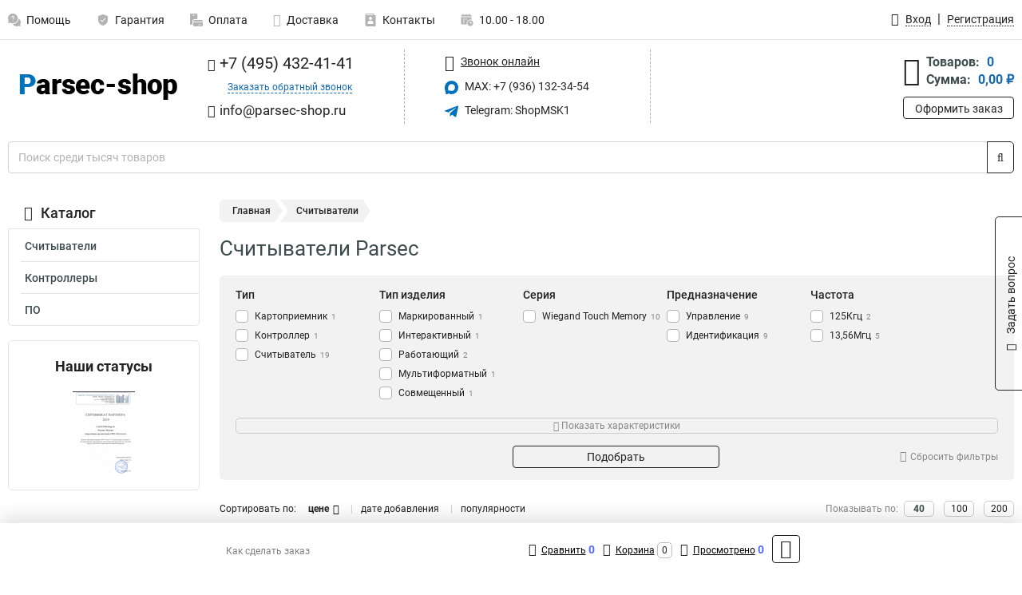

--- FILE ---
content_type: text/html; charset=UTF-8
request_url: https://www.parsec-shop.ru/cat_1.htm
body_size: 17468
content:
<!DOCTYPE html><html
class="no-js" lang="ru-RU"><head><meta
charset="UTF-8"><title>Считыватель Parsec | Оформить в высокоспециализированном магазине, в розницу в России</title><link
rel="apple-touch-icon" sizes="180x180" href="/thumbs/resize/180x180/uploads/settings/138256510664ae92683f697.png"><link
rel="icon" type="image/png" sizes="32x32" href="/thumbs/resize/32x32/uploads/settings/138256510664ae92683f697.png"><link
rel="icon" type="image/png" sizes="16x16" href="/thumbs/resize/16x16/uploads/settings/138256510664ae92683f697.png"><link
rel="shortcut icon" href="/favicon.ico?v=3711545470"><link
rel="manifest" href="/manifest.json?v=3711545470"><meta
name="msapplication-config" content="/browserconfig.xml?v=3711545470"><meta
name="theme-color" content="#ffffff"><meta
name="description" content="Каждый из отдельных видов имеет свой дизайн, стандарт карт и различную частоту. Какие-то идеально подойдут в офисных условиях, другие, более защищенные"><meta
name="viewport" content="width=device-width, initial-scale=1.0"><meta
http-equiv="X-UA-Compatible" content="IE=edge"><meta
name="google-site-verification" content="RnuETov9pm-hLQSArjcuIjNvBvhTJZZukNEhbKD2PP4" /><meta
name="yandex-verification" content="3e352bda20037972" />
 <script async src="https://www.googletagmanager.com/gtag/js?id=G-3VYY8DGEV5">let counter1769621316697a4744e68af = function() {window.removeEventListener('mousemove', counter1769621316697a4744e68af);};window.addEventListener('mousemove', counter1769621316697a4744e68af);</script> <script>let counter1769621316697a4744e68af = function() {window.removeEventListener('mousemove', counter1769621316697a4744e68af);
  window.dataLayer = window.dataLayer || [];
  function gtag(){dataLayer.push(arguments);}
  gtag('js', new Date());

  gtag('config', 'G-3VYY8DGEV5');
};window.addEventListener('mousemove', counter1769621316697a4744e68af);</script> <meta
name="csrf-param" content="_csrf-frontend"><meta
name="csrf-token" content="47BAowvO4rlKjsBmVeodhWG0Wr_kZnsrqr6cNTia-_eKwxrXe_ihin3stwQkhVrJGIQSh9xfIm_hhu9GWc-BsA=="><link
href="https://www.parsec-shop.ru/category/schitivateli/1" rel="canonical"><link
href="/css/variables.css?v=1768919418" rel="stylesheet"><link
href="/resources/a53dcb29060018ac5e94b38b347bbd9c.css" rel="stylesheet"><link
href="/resources/987defb4eb31f7c5c0ec8b1cc059f349.css" rel="stylesheet"><style>@media screen and (min-width: 769px) { .mobile { display: none !important; } }</style> <script>var daDataToken = "ef2b71af0b4325941ef6af7f9631a366a4c16640";
var comparisonProductsIds = [];
var mapMarkUrl = "\/thumbs\/color\/0071BC\/img\/delivery\/mark.svg";
var inputmask_8b2a4bfb = {"mask":"+7 (999) 999-99-99"};
var juliardi = [];</script></head><body
itemtype="https://schema.org/WebPage" itemscope><div
id="loader-overlay" class="loader-overlay"><div
class="loader"></div></div><header
class="page-header"><div
class="wrapper" id="accordion-menu"><nav
class="mobile navbar m-navbar navbar-light"><div
class="m-navbar__item">
<button
class="m-navbar-toggler-menu" type="button" data-toggle="collapse"
data-target="#navbarToggleMenu" aria-controls="navbarToggleMenu"
aria-expanded="false" aria-label="Каталог">
<span
class="navbar-toggler-icon m-navbar-toggler-menu-icon"></span>
</button></div><div
class="m-navbar__item m-navbar__logo">
<a
href="/" class="logo m-logo" aria-label="Перейти на главную страницу сайта">
<img
class="m-logo__image" title="Логотип" alt=""
src="/thumbs/resize/170x20/uploads/settings/174581134864ae92683f2b6.png"/>
</a></div><div
class="m-navbar__item m-navbar__menu"><ul
class="mobile m-nav"><li
class="m-nav__item">
<a
class="m-nav__link" href="#navbarToggleContacts" data-toggle="collapse"
aria-expanded="false" aria-label="Контакты" role="button"
aria-controls="navbarToggleContacts">
<img
class="m-nav__link-icon2" title="Контакты" alt=""
src="/thumbs/color/0071BC/uploads/pages/icons/1884571839647b0bc95f444.svg"/>Контакты                                    </a></li><li
class="m-nav__item">
<a
class="m-nav__link" href="/login"
data-toggle="modal" data-target="#login-dialog">
<i
class="fa fa-user m-nav__link-icon"></i>Войти
</a></li><li
class="m-nav__item">
<a
class="m-nav__link" href="/cart" aria-label="Перейти в корзину">
<i
class="fa fa-shopping-basket m-nav__link-icon"></i>Корзина
</a></li></ul></div></nav><div
class="mobile collapse m-collapse" id="navbarToggleMenu" data-parent="#accordion-menu"><div
class="m-collapse__menu"><div
class="site-info m-site-info"><div
class="mobile site-info-block"><div
class="site-info-images"><div
class="site-info-brand">
<img
alt="" src="/thumbs/resize/160x100/uploads/settings/118972174164ae92683f49b.png"/></div><hr/><div
class="site-info-cert">
<img
alt="" src="/thumbs/resize/78x110/uploads/settings/1732259088649d2bb47f3d6.png"/></div></div><p
class="site-info-description">
Специализированный сайт по продукции <strong>Parsec</strong></p></div></div>
<button
type="button" class="btn btn-primary m-menu-collapse__btn-show-catalog"
data-toggle="collapse" aria-expanded="false" aria-label="Каталог товаров"
data-target="#navbarToggleCatalog" aria-controls="navbarToggleCatalog">
<img
src="" alt="" class="lazyload m-menu-collapse__btn-show-catalog-image"
data-src="/thumbs/color/FFFFFF/img/catalog.png"/>Каталог товаров
</button><ul
class="mobile m-nav m-nav_vertical"><li
class="m-nav__item m-nav__item_vertical">
<a
class="m-nav__link m-nav__link_vertical" href="/cart"
aria-label="Перейти в корзину">
<span
class="m-nav__link-icon-container">
<i
class="fa fa-shopping-basket m-nav__link-icon m-nav__link-icon_vertical"></i>
</span>
<span
class="m-nav__link-text_vertical">Корзина</span>
</a></li><li
class="m-nav__item m-nav__item_vertical">
<a
class="m-nav__link m-nav__link_vertical" href="/help">
<span
class="m-nav__link-icon-container">
<img
class="m-nav__link-icon2 m-nav__link-icon_vertical" title="Помощь" alt=""
src="/thumbs/color/0071BC/uploads/pages/icons/1996334187647b0b5ccce04.svg"/>
</span>
<span
class="m-nav__link-text_vertical">Помощь</span>
</a></li><li
class="m-nav__item m-nav__item_vertical">
<a
class="m-nav__link m-nav__link_vertical" href="/warranty">
<span
class="m-nav__link-icon-container">
<img
class="m-nav__link-icon2 m-nav__link-icon_vertical" title="Гарантия" alt=""
src="/thumbs/color/0071BC/uploads/pages/icons/1758731933647b0b820c703.svg"/>
</span>
<span
class="m-nav__link-text_vertical">Гарантия</span>
</a></li><li
class="m-nav__item m-nav__item_vertical">
<a
class="m-nav__link m-nav__link_vertical" href="/payment">
<span
class="m-nav__link-icon-container">
<img
class="m-nav__link-icon2 m-nav__link-icon_vertical" title="Оплата" alt=""
src="/thumbs/color/0071BC/uploads/pages/icons/1180068136647b0b8de3de5.svg"/>
</span>
<span
class="m-nav__link-text_vertical">Оплата</span>
</a></li><li
class="m-nav__item m-nav__item_vertical">
<a
class="m-nav__link m-nav__link_vertical" href="/delivery">
<span
class="m-nav__link-icon-container">
<i
class="fa fa-truck m-nav__link-icon m-nav__link-icon_vertical"></i>
</span>
<span
class="m-nav__link-text_vertical">Доставка</span>
</a></li><li
class="m-nav__item m-nav__item_vertical">
<a
class="m-nav__link m-nav__link_vertical" href="/contacts">
<span
class="m-nav__link-icon-container">
<img
class="m-nav__link-icon2 m-nav__link-icon_vertical" title="Контакты" alt=""
src="/thumbs/color/0071BC/uploads/pages/icons/1884571839647b0bc95f444.svg"/>
</span>
<span
class="m-nav__link-text_vertical">Контакты</span>
</a></li><li
class="m-nav__item m-nav__item_vertical">
<a
class="m-nav__link m-nav__link_vertical" href="/products/viewed"
aria-label="Перейти в просмотренные товары">
<span
class="m-nav__link-icon-container">
<i
class="fa fa-eye m-nav__link-icon m-nav__link-icon_vertical"></i>
</span>
<span
class="m-nav__link-text_vertical">Просмотрено</span>
</a></li><li
class="m-nav__item m-nav__item_vertical">
<a
class="m-nav__link m-nav__link_vertical" href="/login"
data-toggle="modal" data-target="#login-dialog">
<span
class="m-nav__link-icon-container">
<i
class="fa fa-user m-nav__link-icon m-nav__link-icon_vertical"></i>
</span>
<span
class="m-nav__link-text_vertical">Войти</span>
</a></li></ul></div><div
class="m-collapse__backdrop" data-toggle="collapse" aria-expanded="false"
data-target="#navbarToggleMenu" aria-controls="navbarToggleMenu"></div></div><div
class="mobile collapse m-collapse" id="navbarToggleContacts" data-parent="#accordion-menu"><div
class="collapse-control-wrapper"><div
class="collapse-control">
<button
class="collapse-control__button" type="button"
data-toggle="collapse" aria-label="Закрыть контакты" aria-expanded="false"
data-target="#navbarToggleContacts" aria-controls="navbarToggleContacts">
<img
src="" alt="" class="lazyload collapse-control__button-image"
data-src="/thumbs/color/080806/img/arrow_left.png"/>
<span
class="collapse-control__title">Контакты</span>
</button>
<button
class="collapse-control__button collapse-control__button-close" type="button"
data-toggle="collapse" aria-label="Закрыть контакты" aria-expanded="false"
data-target="#navbarToggleContacts" aria-controls="navbarToggleContacts">
<img
src="" alt="" class="lazyload collapse-control__button-close-image"
data-src="/thumbs/color/080806/img/cross.png"/>
</button></div></div><div
class="m-collapse__contacts"><div
class="site-info m-site-info m-0"><div
class="mobile site-info-block"><div
class="site-info-images"><div
class="site-info-brand">
<img
alt="" src="/thumbs/resize/160x100/uploads/settings/118972174164ae92683f49b.png"/></div><hr/><div
class="site-info-cert">
<img
alt="" src="/thumbs/resize/78x110/uploads/settings/1732259088649d2bb47f3d6.png"/></div></div><p
class="site-info-description">
Специализированный сайт по продукции <strong>Parsec</strong></p></div><ul
class="mobile contacts-block"><li
class="nav-item">
<a
class="nav-link" href="tel:+74954324141">
<i
class="fa fa-phone"></i> +7 (495) 432-41-41            </a></li><li
class="nav-item nav-item-callback-link">
<a
class="callback-link" data-toggle="modal" data-target="#callback-dialog">Заказать обратный звонок</a></li><li
class="nav-item">
<a
class="nav-link" href="mailto:info@parsec-shop.ru">
<i
class="fa fa-envelope"></i> info@parsec-shop.ru        </a></li><li
class="nav-item">
<a
class="nav-link" href="https://max.ru/u/f9LHodD0cOJLs9o1muatsaDveayprzj6Ipi_4yN9dwvjCYxblMhrPI8h4pk" target="_blank">
<img
src="/thumbs/color/0071BC/img/max.svg"
alt="" width="17" height="17"/>
MAX: +7 (936) 132-34-54            </a></li><li
class="nav-item">
<a
class="nav-link" href="https://t.me/ShopMSK1" target="_blank">
<img
src="/thumbs/color/0071BC/img/telegram.svg"
alt="" width="17" height="17"/>
Telegram: ShopMSK1        </a></li></ul></div></div><div
class="m-collapse__backdrop" data-toggle="collapse" aria-expanded="false"
data-target="#navbarToggleContacts" aria-controls="navbarToggleContacts"></div></div><div
class="mobile collapse m-collapse" id="navbarToggleCatalog" data-parent="#accordion-menu"><div
class="collapse-control-wrapper pb-0"><div
class="collapse-control">
<button
class="collapse-control__button" type="button"
data-toggle="collapse" aria-label="Закрыть каталог" aria-expanded="false"
data-target="#navbarToggleCatalog" aria-controls="navbarToggleCatalog">
<img
src="" alt="" class="lazyload collapse-control__button-image"
data-src="/thumbs/color/080806/img/arrow_left.png"/>
<span
class="collapse-control__title">Каталог товаров</span>
</button>
<button
class="collapse-control__button collapse-control__button-close" type="button"
data-toggle="collapse" aria-label="Закрыть каталог" aria-expanded="false"
data-target="#navbarToggleCatalog" aria-controls="navbarToggleCatalog">
<img
src="" alt="" class="lazyload collapse-control__button-close-image"
data-src="/thumbs/color/080806/img/cross.png"/>
</button></div></div><div
class="search-line"><form
class="search_form" role="search" method="get" action="/search"><div
class="input-group">
<input
class="form-control search-line__input" type="search" name="q"
value=""
autocomplete="off"
placeholder="Поиск среди тысяч товаров"/><div
class="input-group-append">
<button
class="btn btn-primary search-btn" type="submit" aria-label="Найти на сайте">
<i
class="fa fa-search"></i>
</button></div><div
class="search-line__dropdown-content"></div></div></form></div><div
class="m-collapse__catalog"><ul
class="mobile m-category-menu"><li
class="m-category-menu__item">
<a
class="m-category-menu__link" href="/category/schitivateli/1">Считыватели</a></li><li
class="m-category-menu__item">
<a
class="m-category-menu__link" href="/category/kontrolleri/2">Контроллеры</a></li><li
class="m-category-menu__item">
<a
class="m-category-menu__link" href="/category/po/3">ПО</a></li></ul></div><div
class="m-collapse__backdrop" data-toggle="collapse" aria-expanded="false"
data-target="#navbarToggleCatalog" aria-controls="navbarToggleCatalog"></div></div><nav
class="desktop page-menu"><ul
class="nav"><li
class="nav-item">
<a
class="nav-link" href="/help">
<img
class="nav-item__icon" title="Помощь" alt=""
src="/thumbs/color/B3B3B3/uploads/pages/icons/1996334187647b0b5ccce04.svg"/>
<img
class="nav-item__icon-hover" title="Помощь" alt=""
src="/thumbs/color/0071BC/uploads/pages/icons/1996334187647b0b5ccce04.svg"/>
Помощь                    </a></li><li
class="nav-item">
<a
class="nav-link" href="/warranty">
<img
class="nav-item__icon" title="Гарантия" alt=""
src="/thumbs/color/B3B3B3/uploads/pages/icons/1758731933647b0b820c703.svg"/>
<img
class="nav-item__icon-hover" title="Гарантия" alt=""
src="/thumbs/color/0071BC/uploads/pages/icons/1758731933647b0b820c703.svg"/>
Гарантия                    </a></li><li
class="nav-item">
<a
class="nav-link" href="/payment">
<img
class="nav-item__icon" title="Оплата" alt=""
src="/thumbs/color/B3B3B3/uploads/pages/icons/1180068136647b0b8de3de5.svg"/>
<img
class="nav-item__icon-hover" title="Оплата" alt=""
src="/thumbs/color/0071BC/uploads/pages/icons/1180068136647b0b8de3de5.svg"/>
Оплата                    </a></li><li
class="nav-item">
<a
class="nav-link" href="/delivery">
<i
class="fa fa-truck"></i>
Доставка                    </a></li><li
class="nav-item">
<a
class="nav-link" href="/contacts">
<img
class="nav-item__icon" title="Контакты" alt=""
src="/thumbs/color/B3B3B3/uploads/pages/icons/1884571839647b0bc95f444.svg"/>
<img
class="nav-item__icon-hover" title="Контакты" alt=""
src="/thumbs/color/0071BC/uploads/pages/icons/1884571839647b0bc95f444.svg"/>
Контакты                    </a></li><li
class="nav-item">
<a
class="nav-link">
<img
src="/thumbs/color/B3B3B3/img/time.svg"
class="nav-item__icon" title="Часы работы"
alt=""/>
<img
src="/thumbs/color/0071BC/img/time.svg"
class="nav-item__icon-hover" title="Часы работы"
alt=""/>
10.00 - 18.00            </a></li></ul></nav><ul
class="desktop user-menu"><li
class="nav-item">
<a
class="nav-link" href="/login" data-toggle="modal" data-target="#login-dialog">
<i
class="fa fa-user"></i> <span>Вход</span>
</a></li><li
class="nav-item">
<a
class="nav-link" href="/signup"><span>Регистрация</span></a></li></ul><dialog
id="login-dialog" class="modal-custom">
<button
class="dialog-close-btn" data-dismiss="modal" type="button">
<img
src="/img/cross.svg" alt=""/>
</button><div
class="dialog-title">Вход</div><div
class="dialog-sub-title">Если у Вас есть зарегистрированный аккаунт,<br> пожалуйста авторизуйтесь</div><form
id="w0" action="/login" method="post">
<input
type="hidden" name="_csrf-frontend" value="47BAowvO4rlKjsBmVeodhWG0Wr_kZnsrqr6cNTia-_eKwxrXe_ihin3stwQkhVrJGIQSh9xfIm_hhu9GWc-BsA=="><div
class="form-group"><div
class="form-group field-loginformmodal-email required">
<label
class="required-label" for="loginformmodal-email">Электронная почта</label>
<input
type="text" id="loginformmodal-email" class="form-control" name="LoginFormModal[email]" aria-required="true"><div
class="help-block"></div></div></div><div
class="form-group"><div
class="form-group field-loginformmodal-password required">
<label
class="required-label" for="loginformmodal-password">Пароль</label>
<input
type="password" id="loginformmodal-password" class="form-control" name="LoginFormModal[password]" aria-required="true"><div
class="help-block"></div></div></div><div
class="form-group">
<button
type="submit" class="btn btn-primary btn-block">Войти</button></div><div
class="form-group">
<a
class="btn btn-default btn-block" data-dismiss="modal" data-toggle="modal"
data-target="#password-recovery-dialog">Забыли пароль?</a></div></form></dialog><dialog
id="password-recovery-dialog" class="modal-custom">
<button
class="dialog-close-btn" data-dismiss="modal" type="button">
<img
src="/img/cross.svg" alt=""/>
</button><div
class="dialog-title">Восстановление пароля</div><div
class="dialog-sub-title">Ссылка на страницу изменения пароля будет отправлена на адрес Вашей электронной
почты.</div><form
id="w1" class="required-asterisk" action="/request-password-reset" method="post">
<input
type="hidden" name="_csrf-frontend" value="47BAowvO4rlKjsBmVeodhWG0Wr_kZnsrqr6cNTia-_eKwxrXe_ihin3stwQkhVrJGIQSh9xfIm_hhu9GWc-BsA=="><div
class="form-group"><div
class="form-group field-passwordresetrequestform-email required">
<label
class="control-label" for="passwordresetrequestform-email">Электронная почта</label>
<input
type="text" id="passwordresetrequestform-email" class="form-control" name="PasswordResetRequestForm[email]" aria-required="true"><div
class="help-block"></div></div></div><div
class="form-group">
<button
type="submit" class="btn btn-primary btn-block">Отправить</button></div><div
class="form-group">
<a
class="btn btn-default btn-block"
data-toggle="modal"
data-target="#login-dialog"
data-dismiss="modal">Вернуться на форму авторизации</a></div></form></dialog></div><hr/><div
class="desktop shop-info">
<a
href="/" class="logo" aria-label="Перейти на главную страницу сайта">
<img
class="lazyload" title="Логотип" alt="" src=""
data-src="/thumbs/resize/230x60/uploads/settings/174581134864ae92683f2b6.png"/>
</a><ul
class="contacts-block"><li
class="nav-item">
<a
class="nav-link" href="tel:+74954324141">
<i
class="fa fa-phone"></i> +7 (495) 432-41-41                    </a></li><li
class="nav-item">
<a
class="callback-link" data-toggle="modal" data-target="#callback-dialog">Заказать обратный звонок</a></li><li
class="nav-item">
<a
class="nav-link nav-link__email" href="mailto:info@parsec-shop.ru">
<i
class="fa fa-envelope"></i> <span>info@parsec-shop.ru</span>
</a></li></ul><ul
class="online-block"><li
class="nav-item">
<a
class="nav-link skype-link" href="skype:help-shop">
<i
class="fa fa-skype"></i> <span>Звонок онлайн</span>
</a></li><li
class="nav-item">
<a
class="nav-link" href="https://max.ru/u/f9LHodD0cOJLs9o1muatsaDveayprzj6Ipi_4yN9dwvjCYxblMhrPI8h4pk" target="_blank">
<img
src="/thumbs/color/0071BC/img/max.svg"
alt="" width="17" height="17"/>
MAX: +7 (936) 132-34-54                    </a></li><li
class="nav-item">
<a
class="nav-link" href="https://t.me/ShopMSK1" target="_blank">
<img
src="/thumbs/color/0071BC/img/telegram.svg"
alt="" width="17" height="17"/>
Telegram: ShopMSK1                </a></li></ul><div
class="cart-widget"><div
class="cart-widget-header">
<a
class="cart-icon-link" href="/cart" aria-label="Перейти в корзину">
<i
class="fa fa-shopping-basket"></i>
</a><div
class="cart-widget-column"><div
class="cart-widget-row">
<span
class="cart-widget-title">Товаров:</span>
<span
class="cart-widget-value">0</span></div><div
class="cart-widget-row">
<span
class="cart-widget-title">Сумма:</span>
<span
class="cart-widget-value"
id="cart-total-sum">0,00 ₽</span></div></div></div>
<a
href="/cart" class="btn btn-primary cart-btn">Оформить заказ</a></div></div><div
class="search-line"><form
class="search_form" role="search" method="get" action="/search"><div
class="input-group">
<input
class="form-control search-line__input" type="search" name="q"
value="" autocomplete="off"
placeholder="Поиск среди тысяч товаров"/><div
class="input-group-append">
<button
class="btn btn-primary search-btn" type="submit" aria-label="Найти на сайте">
<i
class="fa fa-search"></i>
</button></div><div
class="search-line__dropdown-content"></div></div></form></div></header><div
class="container"><div
class="row"><aside
class="desktop sidebar"><style>.category-popup-sub-menu {
        position: absolute;
        right: -1029px;
        width: 1029px;
        z-index: 999;
        display: none;
        background-color: whitesmoke;
        border: 2px solid rgb(235, 235, 232);
    }

    .category-popup-sub-menu_main {
        top: -7px;
    }

    .category-popup-sub-menu_sub {
        margin-top: -24px;
    }

    .category-popup-sub-menu a {
        color: #3d4c4d;
        font-weight: 700;
        font-size: 14px;
    }

    .category-popup-sub-menu__inner {
        flex-wrap: wrap;
        display: flex;
        padding: 10px 10px;
    }

    .subcategory-li:hover > .category-popup-sub-menu,
    .category-item__inner:hover > .category-popup-sub-menu {
        display: block;
    }

    .category-popup-sub-menu__link-wrapper {
        margin-bottom: 5px;
        margin-right: 10px;
        margin-left: 10px;
        border-bottom: 1px solid rgb(235, 235, 232);
    }

    .category-popup-sub-menu__item {
        width: 20%;
    }

    .category-menu .category-menu-nav .subcategory .subcategory-link {
        padding: 3px 5px;
        width: 100%;
        display: block;
    }</style><div
class="category-menu"><div
class="category-menu-title"><i
class="fa fa-bars"></i>Каталог</div><ul
class="category-menu-nav"><div
class="category-item" style="position: relative"><div
class="category-item__inner"><a
class="category-link active"
href="/category/schitivateli/1">Считыватели</a></div></div><div
class="category-item" style="position: relative"><div
class="category-item__inner"><a
class="category-link "
href="/category/kontrolleri/2">Контроллеры</a></div></div><div
class="category-item" style="position: relative"><div
class="category-item__inner"><a
class="category-link "
href="/category/po/3">ПО</a></div></div></ul></div><div
class="statuses-widget">
<span
class="statuses-widget-title">Наши статусы</span><div
class="statuses-widget-item">
<a
href="/uploads/settings/1732259088649d2bb47f3d6.png" target="_blank" aria-label="Показать наш статус">
<img
src="" alt="" class="lazyload" data-src="/thumbs/resize/78x110/uploads/settings/1732259088649d2bb47f3d6.png"/>
</a></div></div></aside><main
class="main"><div
class="row"><div
class="desktop breadcrumb"><a
class="breadcrumb-item" href="/">Главная</a><span
class="breadcrumb-item active" aria-current="page">Считыватели</span></div><div
class="mobile breadcrumb"><a
class="m-breadcrumb-back" href="javascript:history.back()"></a><div
class="m-breadcrumbs"><span
class="m-breadcrumb-item" aria-current="page">Считыватели</span></div></div><div
class="banners-group"><div
class="banners-group__inner"></div></div><div
class="content"><h1 class="category-title">Считыватели Parsec</h1><div
class="d-none" itemscope itemtype="https://schema.org/ImageObject"><meta
itemprop="name" content="Считыватели"><meta
itemprop="description" content="Каждый из отдельных видов имеет свой дизайн, стандарт карт и различную частоту. Какие-то идеально подойдут в офисных условиях, другие, более защищенные">
<img
src="https://www.parsec-shop.ru/uploads/seo/102711644264aa79768ed9a.jpg" itemprop="contentUrl" alt=""/></div><form
class="products-filter" action="/category/schitivateli/1" method="GET"><div
class="products-filter-blocks"><div
class="products-filter-block"><div
class="products-filter-block-title"><div
class="product-filter-block-title-text">Тип</div></div><div
class="products-filter-block-props"><div
class="custom-control custom-checkbox">
<input
class="custom-control-input"
type="checkbox"
name="p[193][]"
value="36"
id="val_193_36"">
<label
class="custom-control-label "
for="val_193_36">
Картоприемник<span>1</span>
</label></div><div
class="custom-control custom-checkbox">
<input
class="custom-control-input"
type="checkbox"
name="p[193][]"
value="37"
id="val_193_37"">
<label
class="custom-control-label "
for="val_193_37">
Контроллер<span>1</span>
</label></div><div
class="custom-control custom-checkbox">
<input
class="custom-control-input"
type="checkbox"
name="p[193][]"
value="38"
id="val_193_38"">
<label
class="custom-control-label "
for="val_193_38">
Считыватель<span>19</span>
</label></div></div></div><div
class="products-filter-block"><div
class="products-filter-block-title"><div
class="product-filter-block-title-text">Тип изделия</div></div><div
class="products-filter-block-props"><div
class="custom-control custom-checkbox">
<input
class="custom-control-input"
type="checkbox"
name="p[194][]"
value="39"
id="val_194_39"">
<label
class="custom-control-label "
for="val_194_39">
Маркированный<span>1</span>
</label></div><div
class="custom-control custom-checkbox">
<input
class="custom-control-input"
type="checkbox"
name="p[194][]"
value="40"
id="val_194_40"">
<label
class="custom-control-label "
for="val_194_40">
Интерактивный<span>1</span>
</label></div><div
class="custom-control custom-checkbox">
<input
class="custom-control-input"
type="checkbox"
name="p[194][]"
value="41"
id="val_194_41"">
<label
class="custom-control-label "
for="val_194_41">
Работающий<span>2</span>
</label></div><div
class="custom-control custom-checkbox">
<input
class="custom-control-input"
type="checkbox"
name="p[194][]"
value="42"
id="val_194_42"">
<label
class="custom-control-label "
for="val_194_42">
Мультиформатный<span>1</span>
</label></div><div
class="custom-control custom-checkbox">
<input
class="custom-control-input"
type="checkbox"
name="p[194][]"
value="43"
id="val_194_43"">
<label
class="custom-control-label "
for="val_194_43">
Совмещенный<span>1</span>
</label></div><div
class="custom-control custom-checkbox">
<input
class="custom-control-input"
type="checkbox"
name="p[194][]"
value="44"
id="val_194_44"">
<label
class="custom-control-label "
for="val_194_44">
Бесконтактный мультиформатный<span>1</span>
</label></div><div
class="custom-control custom-checkbox">
<input
class="custom-control-input"
type="checkbox"
name="p[194][]"
value="45"
id="val_194_45"">
<label
class="custom-control-label "
for="val_194_45">
Двухстандартный<span>2</span>
</label></div><div
class="custom-control custom-checkbox">
<input
class="custom-control-input"
type="checkbox"
name="p[194][]"
value="46"
id="val_194_46"">
<label
class="custom-control-label "
for="val_194_46">
Сенсорный<span>3</span>
</label></div><div
class="custom-control custom-checkbox">
<input
class="custom-control-input"
type="checkbox"
name="p[194][]"
value="47"
id="val_194_47"">
<label
class="custom-control-label "
for="val_194_47">
Нефинансовый<span>3</span>
</label></div><div
class="custom-control custom-checkbox">
<input
class="custom-control-input"
type="checkbox"
name="p[194][]"
value="48"
id="val_194_48"">
<label
class="custom-control-label "
for="val_194_48">
Банковский<span>3</span>
</label></div><div
class="custom-control custom-checkbox">
<input
class="custom-control-input"
type="checkbox"
name="p[194][]"
value="49"
id="val_194_49"">
<label
class="custom-control-label "
for="val_194_49">
Бесконтактный<span>13</span>
</label></div></div></div><div
class="products-filter-block"><div
class="products-filter-block-title"><div
class="product-filter-block-title-text">Серия</div></div><div
class="products-filter-block-props"><div
class="custom-control custom-checkbox">
<input
class="custom-control-input"
type="checkbox"
name="p[195][]"
value="50"
id="val_195_50"">
<label
class="custom-control-label "
for="val_195_50">
Wiegand Touch Memory<span>10</span>
</label></div></div></div><div
class="products-filter-block"><div
class="products-filter-block-title"><div
class="product-filter-block-title-text">Предназначение</div></div><div
class="products-filter-block-props"><div
class="custom-control custom-checkbox">
<input
class="custom-control-input"
type="checkbox"
name="p[196][]"
value="51"
id="val_196_51"">
<label
class="custom-control-label "
for="val_196_51">
Управление<span>9</span>
</label></div><div
class="custom-control custom-checkbox">
<input
class="custom-control-input"
type="checkbox"
name="p[196][]"
value="52"
id="val_196_52"">
<label
class="custom-control-label "
for="val_196_52">
Идентификация<span>9</span>
</label></div></div></div><div
class="products-filter-block"><div
class="products-filter-block-title"><div
class="product-filter-block-title-text">Частота</div></div><div
class="products-filter-block-props"><div
class="custom-control custom-checkbox">
<input
class="custom-control-input"
type="checkbox"
name="p[197][]"
value="53"
id="val_197_53"">
<label
class="custom-control-label "
for="val_197_53">
125Кгц<span>2</span>
</label></div><div
class="custom-control custom-checkbox">
<input
class="custom-control-input"
type="checkbox"
name="p[197][]"
value="54"
id="val_197_54"">
<label
class="custom-control-label "
for="val_197_54">
13,56Мгц<span>5</span>
</label></div></div></div><div
class="products-filter-block"><div
class="products-filter-block-title"><div
class="product-filter-block-title-text">Расстояние</div></div><div
class="products-filter-block-props"><div
class="custom-control custom-checkbox">
<input
class="custom-control-input"
type="checkbox"
name="p[198][]"
value="55"
id="val_198_55"">
<label
class="custom-control-label "
for="val_198_55">
3-8см<span>1</span>
</label></div><div
class="custom-control custom-checkbox">
<input
class="custom-control-input"
type="checkbox"
name="p[198][]"
value="56"
id="val_198_56"">
<label
class="custom-control-label "
for="val_198_56">
5-14см<span>1</span>
</label></div><div
class="custom-control custom-checkbox">
<input
class="custom-control-input"
type="checkbox"
name="p[198][]"
value="57"
id="val_198_57"">
<label
class="custom-control-label "
for="val_198_57">
3-6см<span>2</span>
</label></div><div
class="custom-control custom-checkbox">
<input
class="custom-control-input"
type="checkbox"
name="p[198][]"
value="59"
id="val_198_59"">
<label
class="custom-control-label "
for="val_198_59">
5-50м<span>1</span>
</label></div></div></div><div
class="products-filter-block"><div
class="products-filter-block-title"><div
class="product-filter-block-title-text">Степень защиты</div></div><div
class="products-filter-block-props"><div
class="custom-control custom-checkbox">
<input
class="custom-control-input"
type="checkbox"
name="p[199][]"
value="58"
id="val_199_58"">
<label
class="custom-control-label "
for="val_199_58">
IP66<span>1</span>
</label></div></div></div><div
class="products-filter-block"><div
class="products-filter-block-title"><div
class="product-filter-block-title-text">Напряжение</div></div><div
class="products-filter-block-props"><div
class="custom-control custom-checkbox">
<input
class="custom-control-input"
type="checkbox"
name="p[200][]"
value="60"
id="val_200_60"">
<label
class="custom-control-label "
for="val_200_60">
12В<span>1</span>
</label></div></div></div><div
class="products-filter-block"><div
class="products-filter-block-title"><div
class="product-filter-block-title-text">Температура</div></div><div
class="products-filter-block-props"><div
class="custom-control custom-checkbox">
<input
class="custom-control-input"
type="checkbox"
name="p[201][]"
value="61"
id="val_201_61"">
<label
class="custom-control-label "
for="val_201_61">
-20°+55°<span>1</span>
</label></div></div></div></div><div
class="form-group">
<button
class="btn btn-primary" type="submit" value="find-items">Подобрать</button>
<a
href="/category/schitivateli/1" class="products-filter-reset">
<i
class="fa fa-times-circle"></i>Сбросить фильтры
</a></div></form><div
id="products-pjax" class="products-pjax" data-pjax-container="" data-pjax-push-state data-pjax-timeout="10000"><div
class="products-grid-meta"><div
class="products-grid-sort">
<span
class="products-grid-sort-title">Сортировать по: </span><div
class="sort-links">
<a
class="products-grid-sort-link asc" href="/category/schitivateli/1?sort=-price" data-sort="-price">цене</a>                    <a
class="products-grid-sort-link" href="/category/schitivateli/1?sort=-created_at" data-sort="-created_at">дате добавления</a>                    <a
class="products-grid-sort-link" href="/category/schitivateli/1?sort=viewed" data-sort="viewed">популярности</a></div></div><div
class="products-grid-size">
<span
class="products-grid-size-title">Показывать по: </span><div
class="page-size-links">
<a
class="products-grid-size-link active" href="/category/schitivateli/1?per-page=40">40</a>                    <a
class="products-grid-size-link" href="/category/schitivateli/1?per-page=100">100</a>                    <a
class="products-grid-size-link" href="/category/schitivateli/1?per-page=200">200</a></div></div></div><div
class="products-grid"><div
class="products-grid__inner"><div
class="products-grid__item"><div
class="product">
<a
class="product-photo" href="/product/parsec_activetag_2/131" target="_blank" data-pjax="0">
<img
class="lazyload" src="" alt="Parsec Активная метка для считывателя PR-G07 ActiveTag.2"
data-src="/thumbs/resize/200x100/uploads/products/131_1.jpg">
</a>
<a
class="product-name" href="/product/parsec_activetag_2/131" target="_blank" data-pjax="0">
Parsec ActiveTag.2                    </a><div
class="product-description">
Функциональная пометка ACTIVETAG.2 разработана для определения по коду объектов, этих как автот...</div>
<a
class="product-view-link"
href="/product/parsec_activetag_2/131" target="_blank" data-pjax="0">Подробнее</a>
<a
class="product-compare-link" data-id="131">
<i
class="fa fa-exchange"></i>Сравнить
</a><div
class="product-stock-status">
<span
class="product-stock-status-title">Наличие: </span>
<span
class="product-stock-status-value">
В наличии                        </span></div><div
class="product-price">
4 320,00 ₽</div><form
action="/cart/add" method="post" class="product-form">
<input
type="hidden" name="_csrf-frontend" value="47BAowvO4rlKjsBmVeodhWG0Wr_kZnsrqr6cNTia-_eKwxrXe_ihin3stwQkhVrJGIQSh9xfIm_hhu9GWc-BsA==">                            <input
type="hidden" name="id" value="131"><div
class="product-quantity">
<a
class="quantity-dec">–</a>
<input
type="text" name="quantity" data-min="1"
value="1" aria-label="Количество"/>
<a
class="quantity-inc">+</a></div>
<button
class="btn btn-primary btn-block product-add-to-cart" type="submit">В корзину
</button></form></div></div><div
class="products-grid__item"><div
class="product">
<a
class="product-photo" href="/product/parsec_activetag_i2/132" target="_blank" data-pjax="0">
<img
class="lazyload" src="" alt="Parsec Активная метка, рабочая частота: 2.45 ГГц; пакетная передача кода ActiveTag.I2"
data-src="/thumbs/resize/200x100/uploads/products/132_1.jpg">
</a>
<a
class="product-name" href="/product/parsec_activetag_i2/132" target="_blank" data-pjax="0">
Parsec ActiveTag.I2                    </a><div
class="product-description">
Свежая версия Parsec ActiveTag.I2 интенсивной маркеры для системы далекой идентификации Parsec....</div>
<a
class="product-view-link"
href="/product/parsec_activetag_i2/132" target="_blank" data-pjax="0">Подробнее</a>
<a
class="product-compare-link" data-id="132">
<i
class="fa fa-exchange"></i>Сравнить
</a><div
class="product-stock-status">
<span
class="product-stock-status-title">Наличие: </span>
<span
class="product-stock-status-value">
В наличии                        </span></div><div
class="product-price">
4 680,00 ₽</div><form
action="/cart/add" method="post" class="product-form">
<input
type="hidden" name="_csrf-frontend" value="47BAowvO4rlKjsBmVeodhWG0Wr_kZnsrqr6cNTia-_eKwxrXe_ihin3stwQkhVrJGIQSh9xfIm_hhu9GWc-BsA==">                            <input
type="hidden" name="id" value="132"><div
class="product-quantity">
<a
class="quantity-dec">–</a>
<input
type="text" name="quantity" data-min="1"
value="1" aria-label="Количество"/>
<a
class="quantity-inc">+</a></div>
<button
class="btn btn-primary btn-block product-add-to-cart" type="submit">В корзину
</button></form></div></div><div
class="products-grid__item"><div
class="product">
<a
class="product-photo" href="/product/parsec_ni-tw/22" target="_blank" data-pjax="0">
<img
class="lazyload" src="" alt="Parsec Интерфейс для сопряжения контроллеров со считывателями, работающими в стандартах Touch Memory и Wiegand NI-TW"
data-src="/thumbs/resize/200x100/uploads/products/22_1.jpg">
</a>
<a
class="product-name" href="/product/parsec_ni-tw/22" target="_blank" data-pjax="0">
Parsec NI-TW                    </a><div
class="product-description">
Интерфейс для подключения считывателей Touch Memory и считывателей с интерфейсом Wiegand 26 bit...</div>
<a
class="product-view-link"
href="/product/parsec_ni-tw/22" target="_blank" data-pjax="0">Подробнее</a>
<a
class="product-compare-link" data-id="22">
<i
class="fa fa-exchange"></i>Сравнить
</a><div
class="product-stock-status">
<span
class="product-stock-status-title">Наличие: </span>
<span
class="product-stock-status-value">
В наличии                        </span></div><div
class="product-price">
7 920,00 ₽</div><form
action="/cart/add" method="post" class="product-form">
<input
type="hidden" name="_csrf-frontend" value="47BAowvO4rlKjsBmVeodhWG0Wr_kZnsrqr6cNTia-_eKwxrXe_ihin3stwQkhVrJGIQSh9xfIm_hhu9GWc-BsA==">                            <input
type="hidden" name="id" value="22"><div
class="product-quantity">
<a
class="quantity-dec">–</a>
<input
type="text" name="quantity" data-min="1"
value="1" aria-label="Количество"/>
<a
class="quantity-inc">+</a></div>
<button
class="btn btn-primary btn-block product-add-to-cart" type="submit">В корзину
</button></form></div></div><div
class="products-grid__item"><div
class="product">
<a
class="product-photo" href="/product/parsec_pnr-eh19/227" target="_blank" data-pjax="0">
<img
class="lazyload" src="" alt="Parsec Бесконтактный считыватель карт форматов EM-MARINE и HID, затратной PNR-EH19"
data-src="/thumbs/resize/200x100/uploads/products/227_1.jpg">
</a>
<a
class="product-name" href="/product/parsec_pnr-eh19/227" target="_blank" data-pjax="0">
Parsec PNR-EH19                    </a><div
class="product-description">
Бесконтактный считыватель карт форматов EM-MARINE и HID, затратной , интерфейсы включения Parse...</div>
<a
class="product-view-link"
href="/product/parsec_pnr-eh19/227" target="_blank" data-pjax="0">Подробнее</a>
<a
class="product-compare-link" data-id="227">
<i
class="fa fa-exchange"></i>Сравнить
</a><div
class="product-stock-status">
<span
class="product-stock-status-title">Наличие: </span>
<span
class="product-stock-status-value">
В наличии                        </span></div><div
class="product-price">
13 320,00 ₽</div><form
action="/cart/add" method="post" class="product-form">
<input
type="hidden" name="_csrf-frontend" value="47BAowvO4rlKjsBmVeodhWG0Wr_kZnsrqr6cNTia-_eKwxrXe_ihin3stwQkhVrJGIQSh9xfIm_hhu9GWc-BsA==">                            <input
type="hidden" name="id" value="227"><div
class="product-quantity">
<a
class="quantity-dec">–</a>
<input
type="text" name="quantity" data-min="1"
value="1" aria-label="Количество"/>
<a
class="quantity-inc">+</a></div>
<button
class="btn btn-primary btn-block product-add-to-cart" type="submit">В корзину
</button></form></div></div><div
class="products-grid__item"><div
class="product">
<a
class="product-photo" href="/product/parsec_pnr-eh29/242" target="_blank" data-pjax="0">
<img
class="lazyload" src="" alt="Parsec Считыватель для работы в системах контроля и управления доступом PNR-EH29"
data-src="/thumbs/resize/200x100/uploads/products/242_1.jpg">
</a>
<a
class="product-name" href="/product/parsec_pnr-eh29/242" target="_blank" data-pjax="0">
Parsec PNR-EH29                    </a><div
class="product-description">
Proximity считыватель серии PNR-EH29 предназначен для работы в системах контроля и управления д...</div>
<a
class="product-view-link"
href="/product/parsec_pnr-eh29/242" target="_blank" data-pjax="0">Подробнее</a>
<a
class="product-compare-link" data-id="242">
<i
class="fa fa-exchange"></i>Сравнить
</a><div
class="product-stock-status">
<span
class="product-stock-status-title">Наличие: </span>
<span
class="product-stock-status-value">
В наличии                        </span></div><div
class="product-price">
14 400,00 ₽</div><form
action="/cart/add" method="post" class="product-form">
<input
type="hidden" name="_csrf-frontend" value="47BAowvO4rlKjsBmVeodhWG0Wr_kZnsrqr6cNTia-_eKwxrXe_ihin3stwQkhVrJGIQSh9xfIm_hhu9GWc-BsA==">                            <input
type="hidden" name="id" value="242"><div
class="product-quantity">
<a
class="quantity-dec">–</a>
<input
type="text" name="quantity" data-min="1"
value="1" aria-label="Количество"/>
<a
class="quantity-inc">+</a></div>
<button
class="btn btn-primary btn-block product-add-to-cart" type="submit">В корзину
</button></form></div></div><div
class="products-grid__item"><div
class="product">
<a
class="product-photo" href="/product/parsec_pnr-p19/214" target="_blank" data-pjax="0">
<img
class="lazyload" src="" alt="Parsec Бесконтактный считыватель карт формата Mifare 13,56 МГц, затратной PNR-P19"
data-src="/thumbs/resize/200x100/uploads/products/214_1.jpg">
</a>
<a
class="product-name" href="/product/parsec_pnr-p19/214" target="_blank" data-pjax="0">
Parsec PNR-P19                    </a><div
class="product-description">
Бесконтактный считыватель карт формата Mifare 13,56 МГц, затратной , интерфейсы включения Parse...</div>
<a
class="product-view-link"
href="/product/parsec_pnr-p19/214" target="_blank" data-pjax="0">Подробнее</a>
<a
class="product-compare-link" data-id="214">
<i
class="fa fa-exchange"></i>Сравнить
</a><div
class="product-stock-status">
<span
class="product-stock-status-title">Наличие: </span>
<span
class="product-stock-status-value">
В наличии                        </span></div><div
class="product-price">
14 580,00 ₽</div><form
action="/cart/add" method="post" class="product-form">
<input
type="hidden" name="_csrf-frontend" value="47BAowvO4rlKjsBmVeodhWG0Wr_kZnsrqr6cNTia-_eKwxrXe_ihin3stwQkhVrJGIQSh9xfIm_hhu9GWc-BsA==">                            <input
type="hidden" name="id" value="214"><div
class="product-quantity">
<a
class="quantity-dec">–</a>
<input
type="text" name="quantity" data-min="1"
value="1" aria-label="Количество"/>
<a
class="quantity-inc">+</a></div>
<button
class="btn btn-primary btn-block product-add-to-cart" type="submit">В корзину
</button></form></div></div><div
class="products-grid__item"><div
class="product">
<a
class="product-photo" href="/product/parsec_pnr-eh15/226" target="_blank" data-pjax="0">
<img
class="lazyload" src="" alt="Parsec Мультиформатный считыватель в антивандальном выполнении для карт форматов EM-Marin и HID PNR-EH15"
data-src="/thumbs/resize/200x100/uploads/products/226_1.jpg">
</a>
<a
class="product-name" href="/product/parsec_pnr-eh15/226" target="_blank" data-pjax="0">
Parsec PNR-EH15                    </a><div
class="product-description">
PNR-EH15 - бесконтактный затратной мультиформатный считыватель в антивандальном выполнении для...</div>
<a
class="product-view-link"
href="/product/parsec_pnr-eh15/226" target="_blank" data-pjax="0">Подробнее</a>
<a
class="product-compare-link" data-id="226">
<i
class="fa fa-exchange"></i>Сравнить
</a><div
class="product-stock-status">
<span
class="product-stock-status-title">Наличие: </span>
<span
class="product-stock-status-value">
В наличии                        </span></div><div
class="product-price">
16 380,00 ₽</div><form
action="/cart/add" method="post" class="product-form">
<input
type="hidden" name="_csrf-frontend" value="47BAowvO4rlKjsBmVeodhWG0Wr_kZnsrqr6cNTia-_eKwxrXe_ihin3stwQkhVrJGIQSh9xfIm_hhu9GWc-BsA==">                            <input
type="hidden" name="id" value="226"><div
class="product-quantity">
<a
class="quantity-dec">–</a>
<input
type="text" name="quantity" data-min="1"
value="1" aria-label="Количество"/>
<a
class="quantity-inc">+</a></div>
<button
class="btn btn-primary btn-block product-add-to-cart" type="submit">В корзину
</button></form></div></div><div
class="products-grid__item"><div
class="product">
<a
class="product-photo" href="/product/parsec_pnr-x19/234" target="_blank" data-pjax="0">
<img
class="lazyload" src="" alt="Parsec Считыватель для работы в системах контроля и управления доступом PNR-X19"
data-src="/thumbs/resize/200x100/uploads/products/234_1.jpg">
</a>
<a
class="product-name" href="/product/parsec_pnr-x19/234" target="_blank" data-pjax="0">
Parsec PNR-X19                    </a><div
class="product-description">
Считыватель специализирован для работы в составе систем контроля и управления доступом (СКУД) д...</div>
<a
class="product-view-link"
href="/product/parsec_pnr-x19/234" target="_blank" data-pjax="0">Подробнее</a>
<a
class="product-compare-link" data-id="234">
<i
class="fa fa-exchange"></i>Сравнить
</a><div
class="product-stock-status">
<span
class="product-stock-status-title">Наличие: </span>
<span
class="product-stock-status-value">
В наличии                        </span></div><div
class="product-price">
16 560,00 ₽</div><form
action="/cart/add" method="post" class="product-form">
<input
type="hidden" name="_csrf-frontend" value="47BAowvO4rlKjsBmVeodhWG0Wr_kZnsrqr6cNTia-_eKwxrXe_ihin3stwQkhVrJGIQSh9xfIm_hhu9GWc-BsA==">                            <input
type="hidden" name="id" value="234"><div
class="product-quantity">
<a
class="quantity-dec">–</a>
<input
type="text" name="quantity" data-min="1"
value="1" aria-label="Количество"/>
<a
class="quantity-inc">+</a></div>
<button
class="btn btn-primary btn-block product-add-to-cart" type="submit">В корзину
</button></form></div></div><div
class="products-grid__item"><div
class="product">
<a
class="product-photo" href="/product/parsec_pnr-eh26/228" target="_blank" data-pjax="0">
<img
class="lazyload" src="" alt="Parsec Бесконтактный считыватель карт формата EM-MARINE, HID, с интегрированной сенсорной клавиатурой, затратной PNR-EH26"
data-src="/thumbs/resize/200x100/uploads/products/228_1.jpg">
</a>
<a
class="product-name" href="/product/parsec_pnr-eh26/228" target="_blank" data-pjax="0">
Parsec PNR-EH26                    </a><div
class="product-description">
Бесконтактный считыватель карт формата EM-MARINE, HID, с интегрированной сенсорной клавиатурой,...</div>
<a
class="product-view-link"
href="/product/parsec_pnr-eh26/228" target="_blank" data-pjax="0">Подробнее</a>
<a
class="product-compare-link" data-id="228">
<i
class="fa fa-exchange"></i>Сравнить
</a><div
class="product-stock-status">
<span
class="product-stock-status-title">Наличие: </span>
<span
class="product-stock-status-value">
В наличии                        </span></div><div
class="product-price">
16 920,00 ₽</div><form
action="/cart/add" method="post" class="product-form">
<input
type="hidden" name="_csrf-frontend" value="47BAowvO4rlKjsBmVeodhWG0Wr_kZnsrqr6cNTia-_eKwxrXe_ihin3stwQkhVrJGIQSh9xfIm_hhu9GWc-BsA==">                            <input
type="hidden" name="id" value="228"><div
class="product-quantity">
<a
class="quantity-dec">–</a>
<input
type="text" name="quantity" data-min="1"
value="1" aria-label="Количество"/>
<a
class="quantity-inc">+</a></div>
<button
class="btn btn-primary btn-block product-add-to-cart" type="submit">В корзину
</button></form></div></div><div
class="products-grid__item"><div
class="product">
<a
class="product-photo" href="/product/parsec_pnr-p29/245" target="_blank" data-pjax="0">
<img
class="lazyload" src="" alt="Parsec Считыватель для работы в системах контроля и управления доступом PNR-P29"
data-src="/thumbs/resize/200x100/uploads/products/245_1.jpg">
</a>
<a
class="product-name" href="/product/parsec_pnr-p29/245" target="_blank" data-pjax="0">
Parsec PNR-P29                    </a><div
class="product-description">
Proximity считыватель серии PNR-P29 предназначен для работы в системах контроля и управления до...</div>
<a
class="product-view-link"
href="/product/parsec_pnr-p29/245" target="_blank" data-pjax="0">Подробнее</a>
<a
class="product-compare-link" data-id="245">
<i
class="fa fa-exchange"></i>Сравнить
</a><div
class="product-stock-status">
<span
class="product-stock-status-title">Наличие: </span>
<span
class="product-stock-status-value">
В наличии                        </span></div><div
class="product-price">
17 820,00 ₽</div><form
action="/cart/add" method="post" class="product-form">
<input
type="hidden" name="_csrf-frontend" value="47BAowvO4rlKjsBmVeodhWG0Wr_kZnsrqr6cNTia-_eKwxrXe_ihin3stwQkhVrJGIQSh9xfIm_hhu9GWc-BsA==">                            <input
type="hidden" name="id" value="245"><div
class="product-quantity">
<a
class="quantity-dec">–</a>
<input
type="text" name="quantity" data-min="1"
value="1" aria-label="Количество"/>
<a
class="quantity-inc">+</a></div>
<button
class="btn btn-primary btn-block product-add-to-cart" type="submit">В корзину
</button></form></div></div><div
class="products-grid__item"><div
class="product">
<a
class="product-photo" href="/product/parsec_pnr-p15/213" target="_blank" data-pjax="0">
<img
class="lazyload" src="" alt="Parsec Бесконтактный мультиформатный считыватель в антивандальном выполнении РNR-P15"
data-src="/thumbs/resize/200x100/uploads/products/213_1.jpg">
</a>
<a
class="product-name" href="/product/parsec_pnr-p15/213" target="_blank" data-pjax="0">
Parsec PNR-P15                    </a><div
class="product-description">
PNR-P15 - бесконтактный мультиформатный считыватель в антивандальном выполнении для карт формат...</div>
<a
class="product-view-link"
href="/product/parsec_pnr-p15/213" target="_blank" data-pjax="0">Подробнее</a>
<a
class="product-compare-link" data-id="213">
<i
class="fa fa-exchange"></i>Сравнить
</a><div
class="product-stock-status">
<span
class="product-stock-status-title">Наличие: </span>
<span
class="product-stock-status-value">
В наличии                        </span></div><div
class="product-price">
18 360,00 ₽</div><form
action="/cart/add" method="post" class="product-form">
<input
type="hidden" name="_csrf-frontend" value="47BAowvO4rlKjsBmVeodhWG0Wr_kZnsrqr6cNTia-_eKwxrXe_ihin3stwQkhVrJGIQSh9xfIm_hhu9GWc-BsA==">                            <input
type="hidden" name="id" value="213"><div
class="product-quantity">
<a
class="quantity-dec">–</a>
<input
type="text" name="quantity" data-min="1"
value="1" aria-label="Количество"/>
<a
class="quantity-inc">+</a></div>
<button
class="btn btn-primary btn-block product-add-to-cart" type="submit">В корзину
</button></form></div></div><div
class="products-grid__item"><div
class="product">
<a
class="product-photo" href="/product/parsec_pnr-eh36/243" target="_blank" data-pjax="0">
<img
class="lazyload" src="" alt="Parsec Считыватель для работы в системах контроля и управления доступом PNR-EH36"
data-src="/thumbs/resize/200x100/uploads/products/243_1.jpg">
</a>
<a
class="product-name" href="/product/parsec_pnr-eh36/243" target="_blank" data-pjax="0">
Parsec PNR-EH36                    </a><div
class="product-description">
Proximity считыватель серии PNR-EH36 предназначен для работы в системах контроля и управления д...</div>
<a
class="product-view-link"
href="/product/parsec_pnr-eh36/243" target="_blank" data-pjax="0">Подробнее</a>
<a
class="product-compare-link" data-id="243">
<i
class="fa fa-exchange"></i>Сравнить
</a><div
class="product-stock-status">
<span
class="product-stock-status-title">Наличие: </span>
<span
class="product-stock-status-value">
В наличии                        </span></div><div
class="product-price">
19 440,00 ₽</div><form
action="/cart/add" method="post" class="product-form">
<input
type="hidden" name="_csrf-frontend" value="47BAowvO4rlKjsBmVeodhWG0Wr_kZnsrqr6cNTia-_eKwxrXe_ihin3stwQkhVrJGIQSh9xfIm_hhu9GWc-BsA==">                            <input
type="hidden" name="id" value="243"><div
class="product-quantity">
<a
class="quantity-dec">–</a>
<input
type="text" name="quantity" data-min="1"
value="1" aria-label="Количество"/>
<a
class="quantity-inc">+</a></div>
<button
class="btn btn-primary btn-block product-add-to-cart" type="submit">В корзину
</button></form></div></div><div
class="products-grid__item"><div
class="product">
<a
class="product-photo" href="/product/parsec_pnr-p26/215" target="_blank" data-pjax="0">
<img
class="lazyload" src="" alt="Parsec Бесконтактный клавиатурный считыватель для работы в составе систем контроля и управления доступом PNR-P26"
data-src="/thumbs/resize/200x100/uploads/products/215_1.jpg">
</a>
<a
class="product-name" href="/product/parsec_pnr-p26/215" target="_blank" data-pjax="0">
Parsec PNR-P26                    </a><div
class="product-description">
Бесконтактный считыватель, совмещенный с клавиатурой, расстояние считывания 3-6 см, карты Mifar...</div>
<a
class="product-view-link"
href="/product/parsec_pnr-p26/215" target="_blank" data-pjax="0">Подробнее</a>
<a
class="product-compare-link" data-id="215">
<i
class="fa fa-exchange"></i>Сравнить
</a><div
class="product-stock-status">
<span
class="product-stock-status-title">Наличие: </span>
<span
class="product-stock-status-value">
В наличии                        </span></div><div
class="product-price">
20 520,00 ₽</div><form
action="/cart/add" method="post" class="product-form">
<input
type="hidden" name="_csrf-frontend" value="47BAowvO4rlKjsBmVeodhWG0Wr_kZnsrqr6cNTia-_eKwxrXe_ihin3stwQkhVrJGIQSh9xfIm_hhu9GWc-BsA==">                            <input
type="hidden" name="id" value="215"><div
class="product-quantity">
<a
class="quantity-dec">–</a>
<input
type="text" name="quantity" data-min="1"
value="1" aria-label="Количество"/>
<a
class="quantity-inc">+</a></div>
<button
class="btn btn-primary btn-block product-add-to-cart" type="submit">В корзину
</button></form></div></div><div
class="products-grid__item"><div
class="product">
<a
class="product-photo" href="/product/parsec_pnr-p36/246" target="_blank" data-pjax="0">
<img
class="lazyload" src="" alt="Parsec Считыватель для работы в системах контроля и управления доступом PNR-P36"
data-src="/thumbs/resize/200x100/uploads/products/246_1.jpg">
</a>
<a
class="product-name" href="/product/parsec_pnr-p36/246" target="_blank" data-pjax="0">
Parsec PNR-P36                    </a><div
class="product-description">
Считыватель серии PNR-P36 предназначен для работы в системах контроля и управления доступом для...</div>
<a
class="product-view-link"
href="/product/parsec_pnr-p36/246" target="_blank" data-pjax="0">Подробнее</a>
<a
class="product-compare-link" data-id="246">
<i
class="fa fa-exchange"></i>Сравнить
</a><div
class="product-stock-status">
<span
class="product-stock-status-title">Наличие: </span>
<span
class="product-stock-status-value">
В наличии                        </span></div><div
class="product-price">
21 420,00 ₽</div><form
action="/cart/add" method="post" class="product-form">
<input
type="hidden" name="_csrf-frontend" value="47BAowvO4rlKjsBmVeodhWG0Wr_kZnsrqr6cNTia-_eKwxrXe_ihin3stwQkhVrJGIQSh9xfIm_hhu9GWc-BsA==">                            <input
type="hidden" name="id" value="246"><div
class="product-quantity">
<a
class="quantity-dec">–</a>
<input
type="text" name="quantity" data-min="1"
value="1" aria-label="Количество"/>
<a
class="quantity-inc">+</a></div>
<button
class="btn btn-primary btn-block product-add-to-cart" type="submit">В корзину
</button></form></div></div><div
class="products-grid__item"><div
class="product">
<a
class="product-photo" href="/product/parsec_cnc-14-ip/145" target="_blank" data-pjax="0">
<img
class="lazyload" src="" alt="Parsec Ethernet–шлюз для объединения сегментов системы по сети Ethernet CNC-14-IP"
data-src="/thumbs/resize/200x100/uploads/products/145_1.jpg">
</a>
<a
class="product-name" href="/product/parsec_cnc-14-ip/145" target="_blank" data-pjax="0">
Parsec CNC-14-IP                    </a><div
class="product-description">
Ethernet&ndash;шлюз Parsec CNC-14-IP разработан на базе раньше выпущенной модели Parsec CNC-12-...</div>
<a
class="product-view-link"
href="/product/parsec_cnc-14-ip/145" target="_blank" data-pjax="0">Подробнее</a><div
class="product-stock-status">
<span
class="product-stock-status-title">Наличие: </span>
<span
class="product-stock-status-value">
В наличии                        </span></div><div
class="product-price">
55 980,00 ₽</div><form
action="/cart/add" method="post" class="product-form">
<input
type="hidden" name="_csrf-frontend" value="47BAowvO4rlKjsBmVeodhWG0Wr_kZnsrqr6cNTia-_eKwxrXe_ihin3stwQkhVrJGIQSh9xfIm_hhu9GWc-BsA==">                            <input
type="hidden" name="id" value="145"><div
class="product-quantity">
<a
class="quantity-dec">–</a>
<input
type="text" name="quantity" data-min="1"
value="1" aria-label="Количество"/>
<a
class="quantity-inc">+</a></div>
<button
class="btn btn-primary btn-block product-add-to-cart" type="submit">В корзину
</button></form></div></div><div
class="products-grid__item"><div
class="product">
<a
class="product-photo" href="/product/parsec_pr-g07_n/58" target="_blank" data-pjax="0">
<img
class="lazyload" src="" alt="Parsec Бесконтактный считыватель системы дальней идентификации PR-G07.N"
data-src="/thumbs/resize/200x100/uploads/products/58_1.jpg">
</a>
<a
class="product-name" href="/product/parsec_pr-g07_n/58" target="_blank" data-pjax="0">
Parsec PR-G07.N                    </a><div
class="product-description">
PR-G07.N Бесконтактный считыватель системы дальней идентификации обеспечивает идентификацию раз...</div>
<a
class="product-view-link"
href="/product/parsec_pr-g07_n/58" target="_blank" data-pjax="0">Подробнее</a>
<a
class="product-compare-link" data-id="58">
<i
class="fa fa-exchange"></i>Сравнить
</a><div
class="product-stock-status">
<span
class="product-stock-status-title">Наличие: </span>
<span
class="product-stock-status-value">
В наличии                        </span></div><div
class="product-price">
215 820,00 ₽</div><form
action="/cart/add" method="post" class="product-form">
<input
type="hidden" name="_csrf-frontend" value="47BAowvO4rlKjsBmVeodhWG0Wr_kZnsrqr6cNTia-_eKwxrXe_ihin3stwQkhVrJGIQSh9xfIm_hhu9GWc-BsA==">                            <input
type="hidden" name="id" value="58"><div
class="product-quantity">
<a
class="quantity-dec">–</a>
<input
type="text" name="quantity" data-min="1"
value="1" aria-label="Количество"/>
<a
class="quantity-inc">+</a></div>
<button
class="btn btn-primary btn-block product-add-to-cart" type="submit">В корзину
</button></form></div></div></div></div><div
class="header-out-of-production">Товар снятый с производства</div><div
class="products-grid"><div
class="products-grid__inner"><div
class="products-grid__item"><div
class="product">
<a
class="product-photo" href="/product/parsec_pr-eh03/1" target="_blank" data-pjax="0">
<img
class="lazyload" src="" alt="Parsec Считыватель Proximity двухстандартный, карты Em Marin или HID PR-EH03"
data-src="/thumbs/resize/200x100/uploads/products/1_1.jpg">
</a>
<a
class="product-name" href="/product/parsec_pr-eh03/1" target="_blank" data-pjax="0">
Parsec PR-EH03                            </a><div
class="product-description">
Считыватель Proximity двухстандартный, карты Em Marin или HID, расстояние 5-14 см, выход Wiegan...</div>
<a
class="product-view-link"
href="/product/parsec_pr-eh03/1" target="_blank" data-pjax="0">Подробнее</a>
<a
class="product-compare-link" data-id="1">
<i
class="fa fa-exchange"></i>Сравнить
</a><div
class="product-stock-status">
<span
class="product-stock-status-title">Наличие: </span>
<span
class="product-stock-status-value">
Нет на складе                        </span></div></div></div><div
class="products-grid__item"><div
class="product">
<a
class="product-photo" href="/product/parsec_pr-eh08/6" target="_blank" data-pjax="0">
<img
class="lazyload" src="" alt="Parsec Настольный считыватель для ввода кода бесконтактных идентификаторов в компьютер PR-EH08"
data-src="/thumbs/resize/200x100/uploads/products/6_1.jpg">
</a>
<a
class="product-name" href="/product/parsec_pr-eh08/6" target="_blank" data-pjax="0">
Parsec PR-EH08                            </a><div
class="product-description">
Считыватель Proximity двухстандартный, карты Em Marin или HID, расстояние 3-8 см, выход Wiegand...</div>
<a
class="product-view-link"
href="/product/parsec_pr-eh08/6" target="_blank" data-pjax="0">Подробнее</a>
<a
class="product-compare-link" data-id="6">
<i
class="fa fa-exchange"></i>Сравнить
</a><div
class="product-stock-status">
<span
class="product-stock-status-title">Наличие: </span>
<span
class="product-stock-status-value">
Нет на складе                        </span></div></div></div><div
class="products-grid__item"><div
class="product">
<a
class="product-photo" href="/product/parsec_pr-p08/12" target="_blank" data-pjax="0">
<img
class="lazyload" src="" alt="Parsec Настольный считыватель смарт-карт PR-P08"
data-src="/thumbs/resize/200x100/uploads/products/12_1.jpg">
</a>
<a
class="product-name" href="/product/parsec_pr-p08/12" target="_blank" data-pjax="0">
Parsec PR-P08                            </a><div
class="product-description">
Считыватель для работы с интерактивными картами на частоте 13,56 МГц, расстояние 3-6 см, карты...</div>
<a
class="product-view-link"
href="/product/parsec_pr-p08/12" target="_blank" data-pjax="0">Подробнее</a>
<a
class="product-compare-link" data-id="12">
<i
class="fa fa-exchange"></i>Сравнить
</a><div
class="product-stock-status">
<span
class="product-stock-status-title">Наличие: </span>
<span
class="product-stock-status-value">
Нет на складе                        </span></div></div></div><div
class="products-grid__item"><div
class="product">
<a
class="product-photo" href="/product/parsec_pnr-p19_b/127" target="_blank" data-pjax="0">
<img
class="lazyload" src="" alt="Parsec Считыватель для использования в системах контроля и управления доступом внутри помещений PNR-P19.B"
data-src="/thumbs/resize/200x100/uploads/products/127_1.jpg">
</a>
<a
class="product-name" href="/product/parsec_pnr-p19_b/127" target="_blank" data-pjax="0">
Parsec PNR-P19.B                            </a><div
class="product-description">
Повешенный на стену считыватель PNR-P19.B специализирован для применения в системах контроля и...</div>
<a
class="product-view-link"
href="/product/parsec_pnr-p19_b/127" target="_blank" data-pjax="0">Подробнее</a>
<a
class="product-compare-link" data-id="127">
<i
class="fa fa-exchange"></i>Сравнить
</a><div
class="product-stock-status">
<span
class="product-stock-status-title">Наличие: </span>
<span
class="product-stock-status-value">
Нет на складе                        </span></div></div></div><div
class="products-grid__item"><div
class="product">
<a
class="product-photo" href="/product/parsec_nr-eh03/140" target="_blank" data-pjax="0">
<img
class="lazyload" src="" alt="Parsec Настенный proximity-считыватель NR-EH03"
data-src="/thumbs/resize/200x100/uploads/products/140_1.jpg">
</a>
<a
class="product-name" href="/product/parsec_nr-eh03/140" target="_blank" data-pjax="0">
Parsec NR-EH03                            </a><div
class="product-description">
Повешенный на стену proximity-считыватель серии NR-EH03 специализирован для применения в систем...</div>
<a
class="product-view-link"
href="/product/parsec_nr-eh03/140" target="_blank" data-pjax="0">Подробнее</a>
<a
class="product-compare-link" data-id="140">
<i
class="fa fa-exchange"></i>Сравнить
</a><div
class="product-stock-status">
<span
class="product-stock-status-title">Наличие: </span>
<span
class="product-stock-status-value">
Нет на складе                        </span></div></div></div><div
class="products-grid__item"><div
class="product">
<a
class="product-photo" href="/product/parsec_cnc-12-ip/144" target="_blank" data-pjax="0">
<img
class="lazyload" src="" alt="Parsec Ethernet–шлюз для объединения сегментов системы по сети Ethernet CNC-12-IP"
data-src="/thumbs/resize/200x100/uploads/products/144_1.jpg">
</a>
<a
class="product-name" href="/product/parsec_cnc-12-ip/144" target="_blank" data-pjax="0">
Parsec CNC-12-IP                            </a><div
class="product-description">
Ethernet&ndash;шлюз CNC-12-IP специализирован для работы в составе системы контроля доступа Par...</div>
<a
class="product-view-link"
href="/product/parsec_cnc-12-ip/144" target="_blank" data-pjax="0">Подробнее</a><div
class="product-stock-status">
<span
class="product-stock-status-title">Наличие: </span>
<span
class="product-stock-status-value">
Нет на складе                        </span></div></div></div><div
class="products-grid__item"><div
class="product">
<a
class="product-photo" href="/product/parsec_pnr-x19_b/212" target="_blank" data-pjax="0">
<img
class="lazyload" src="" alt="Parsec Считыватель для работы в составе систем контроля и управления доступом PNR-X19.B"
data-src="/thumbs/resize/200x100/uploads/products/212_1.jpg">
</a>
<a
class="product-name" href="/product/parsec_pnr-x19_b/212" target="_blank" data-pjax="0">
Parsec PNR-X19.B                            </a><div
class="product-description">
Считыватель специализирован для работы в составе систем контроля и управления доступом (СКУД) д...</div>
<a
class="product-view-link"
href="/product/parsec_pnr-x19_b/212" target="_blank" data-pjax="0">Подробнее</a>
<a
class="product-compare-link" data-id="212">
<i
class="fa fa-exchange"></i>Сравнить
</a><div
class="product-stock-status">
<span
class="product-stock-status-title">Наличие: </span>
<span
class="product-stock-status-value">
Нет на складе                        </span></div></div></div><div
class="products-grid__item"><div
class="product">
<a
class="product-photo" href="/product/parsec_pnr-p03e/233" target="_blank" data-pjax="0">
<img
class="lazyload" src="" alt="Parsec Бескорпусной считыватель смарт-карт PNR-P03E"
data-src="/thumbs/resize/200x100/uploads/products/233_1.jpg">
</a>
<a
class="product-name" href="/product/parsec_pnr-p03e/233" target="_blank" data-pjax="0">
Parsec PNR-P03E                            </a><div
class="product-description">
Бескорпусной считыватель для работы на частоте 13,56 МГц с бесконтактными картами формата ISO-1...</div>
<a
class="product-view-link"
href="/product/parsec_pnr-p03e/233" target="_blank" data-pjax="0">Подробнее</a>
<a
class="product-compare-link" data-id="233">
<i
class="fa fa-exchange"></i>Сравнить
</a><div
class="product-stock-status">
<span
class="product-stock-status-title">Наличие: </span>
<span
class="product-stock-status-value">
Нет на складе                        </span></div></div></div></div></div><div
class="products-grid__footer"></div></div><div
class="category-description wysiwyg"><h2 class="category-title">
Что такое Считыватели Parsec</h2><p
style="text-align:justify"><span
style="font-size:14px"><span
style="font-family:roboto">Работа со смарт-картами торговой марки <strong>Parsec</strong>, нуждается в считывателях определенной модификации. <strong>Считыватель parsec</strong> предназначен для применения в системах управления доступом, рассчитанных на использование Touch Memory и Wiegand интерфейсов. Все модели считывателя этой марки, при работе с картами Mifare Classic в качестве идентификатора, используют не серийный карточный номер, а информацию, находящуюся в защищенном месте карты. Эта функция является определенной защитой и исключает возможность изготовления дубликатов смарт-карт.</span></span></p><div
style="text-align:justify"><span
style="font-size:14px"><span
style="font-family:roboto"><strong>Считыватель parsec</strong> выполнен из прочного пластика, хотя некоторые модификации имеют металлические накладки. При помощи силикона производитель герметизировал корпус. Если необходимо считыватель parsec купить для установки в местах, где есть вероятность случаев вандализма, лучшим вариантом станет модель с накладкой из стали. Такое устройство имеет надежный крепеж и корпус толщиной 1<a
href="http://parsec-shop.ru/cat_1.htm">,</a>5 мм, поэтому попытки его повреждения довольно затруднительны. В качестве уличного варианта, также уместно устройство со стальной вставкой, выдерживающее любые погодные условия и перепады температуры.</span></span></div><h2 style="text-align:justify"><span
style="font-size:26px"><span
style="font-family:roboto">Особенности считывателя Parsec</span></span></h2><div
style="text-align:justify"><span
style="font-size:14px"><span
style="font-family:roboto">Считыватель <strong>parsec купить</strong> и установить очень просто. Он крепится к стене согласно инструкции, как правило на уровне дверной ручки, а источником питания для него является контроллер. Каждый вид смарт-карты предполагает разное расстояние для считывания &mdash; от 10 до 50 мм. Для поддержания этих показателей, необходимо отсутствие эфирных помех и необходимый размах пульсаций в напряжении (50 мВ).</span></span></div><div
style="text-align:justify"><span
style="font-size:14px"><span
style="font-family:roboto"><strong>Считыватель&nbsp;parsec&nbsp;</strong>незаменимый помощник в офисах и помещениях с системами управления и контроля доступом. Благодаря такому помощнику, возможно реализовать полную автоматизацию за контролем помещений, узнать кто заходил в тот или иной период через определенное место, блокировать вход выбранного субъекта удалив или заблокировав карту в базе и многое другое. Удобство монтажа, широкий ассортимент продукции, простота в использовании делают считыватель карт&nbsp;parsec&nbsp;лидером среди аналогов.</span></span></div><div
style="text-align:justify"><span
style="font-size:14px"><span
style="font-family:roboto"><strong>Считыватель парсек </strong>получил широкое распространение на рынке за счет реорганизации старых предприятий и постройки новых торговых центров и&nbsp;гипермаркетов, таких как&nbsp;Ашан,&nbsp;Леруа&nbsp;Мерлен и подобных<a
href="http://parsec-shop.ru/cat_1.htm">.</a> Новейшие технологические моменты производства дают возможность прекрасно гармонировать с другими системами безопасности.</span></span></div><h2 style="text-align:justify"><span
style="font-size:26px"><span
style="font-family:roboto">Виды&nbsp;считывателя Parsec</span></span></h2><div
style="text-align:justify"><span
style="font-size:14px"><span
style="font-family:roboto">Существует несколько различных видов считывателей. Вот одни из них:<br
/>
1)Считыватель смарт-карт Парсек - обладает различными видами дизайна, некоторые модели сделаны из прочного метала. Главное отличие таких моделей, еще одна система защиты, которая может сканировать не серийный номер карты, а информационный носитель ее - это исключает возможность клонирования.</span></span></div><div
style="text-align:justify"><span
style="font-size:14px"><span
style="font-family:roboto">2)Считыватели карт&nbsp;parsec&nbsp;с частотой 125 кГц - получившие наибольшую популярность в РФ, могут обеспечивать синхронизацию двух различных считывателей сразу, поддерживающих работу одновременно с допустимыми стандартами. Такой<strong> считыватель парсек</strong> удобно крепить на тонкой стене, где входы с двух сторон. К этой категории относится крайне удобный в использовании настольный <strong>считыватель&nbsp;parsec</strong>, отличительным качеством которого является занесение персонала в Систему контроля и управления доступом.</span></span></div><div
style="text-align:justify"><span
style="font-size:14px"><span
style="font-family:roboto">3) <strong>Считыватели парсек</strong>, основанные на сканировании карт&nbsp;Motorola, не так часто ставят в России, но все же на такие модели есть спрос. Изготовленные из пластика такие считыватели карт имеют стандартный узкий дизайн, за счет этого их можно установить на любую маленькую поверхность, в том числе и дверной косяк.</span></span></div><div
style="text-align:justify"><span
style="font-size:14px"><span
style="font-family:roboto">Каждый из отдельных видов имеет свой дизайн, стандарт карт и различную частоту. Какие-то идеально подойдут в офисных условиях, другие<a
href="http://parsec-shop.ru/cat_1.htm">,</a> более защищенные - на улице, третьи универсальны и подойдут в любом месте, где необходим контрольно - пропускной режим.<br
/>
<strong>Считыватель парсек</strong> обладает двумя средами передачи данных, это поможет легко выбрать нужное построение системы контроля доступа.</span></span></div><h3 style="text-align:justify"><span
style="font-size:26px"><span
style="font-family:roboto">Преимущества&nbsp;считывателя Parsec</span></span></h3><div
style="text-align:justify"><span
style="font-size:14px"><span
style="font-family:roboto">Построение системы контроля на базе&nbsp;Ethernet&nbsp;будет идеально, если был сделан ремонт и нет возможности в осуществлении монтажных работ, уже есть организованная локальная сеть, нет возможности территориально привязать оборудование к серверу или основной станции. Преимущественно в такой вид системы так же входит пиковый поток передачи данных, расстояние между линией до 100 метров.</span></span></div><div
style="text-align:justify"><span
style="font-size:14px"><span
style="font-family:roboto">Построение системы на основе промышленного стандарта передачи данных имеет подключение на основе сетевого контроллера. В отличии от предыдущего варианта, эта более дешевая в установке и обслуживании, имеет более большое расстояние между линией - 1000 метров, удобна в настройке на начальном этапе монтажа.</span></span></div><div
style="text-align:justify"><span
style="font-size:14px"><span
style="font-family:roboto">Широкий ассортимент компании&nbsp;parsec&nbsp;возможно приобрести в России практически в любом крупном городе. Каждый год открываются новые фи</span></span></div></div><div
class="info_block"></div><div
class="category-bottom"><div
class="tags">
<a
class="tags__item" href="/tag/parsec_nc">Parsec nc</a><a
class="tags__item" href="/tag/parsec_8000">Parsec 8000</a><a
class="tags__item" href="/tag/sayt_parsec">Сайт parsec</a><a
class="tags__item" href="/tag/skud_parsec">Скуд parsec</a><a
class="tags__item" href="/tag/parsec_pr">Parsec pr</a></div>
<a
href="/category/schitivateli/reviews" class="btn btn-open-reviews">
<i
class="fa fa-comments-o" aria-hidden="true"></i>Считыватели Parsec отзывы
</a></div></div></div></main></div></div><div
class="container"><div
class="row"></div></div><footer
class="desktop footer"><div
class="wrapper"><div
class="footer-logo-block">
<a
class="footer-logo" href="/" aria-label="Перейти на главную страницу сайта">
<img
class="lazyload" title="Логотип" alt="" src=""
data-src="/thumbs/resize/230x60/uploads/settings/174581134864ae92683f2b6.png"/>
</a>
<span
class="copyright"><p>В соответствии с пунктом 2 статьи 437 ГК РФ, вся информация о товарах на сайте имеет справочный характер и не является публичной офертой. При покупке проверяйте товар на наличие интересующих вас функций и характеристик.</p>
</span></div><div
class="nav-footer-menu"><ul
class="footer-menu"><li
class="nav-item">
<a
class="nav-link" href="/rasprodaza">Распродажа</a></li><li
class="nav-item">
<a
class="nav-link" href="/cooperation">Сотрудничество</a></li><li
class="nav-item">
<a
class="nav-link" href="/warranty">Гарантия</a></li><li
class="nav-item">
<a
class="nav-link" href="/payment">Оплата</a></li><li
class="nav-item">
<a
class="nav-link" href="/delivery">Доставка</a></li><li
class="nav-item">
<a
class="nav-link" href="/contacts">Контакты</a></li></ul><div
class="contact-nav-item">
<a
class="contact-nav-link" href="tel:+74954324141">
<i
class="fa fa-phone"></i> +7 (495) 432-41-41            </a>
<a
class="contact-nav-link" href="https://max.ru/u/f9LHodD0cOJLs9o1muatsaDveayprzj6Ipi_4yN9dwvjCYxblMhrPI8h4pk" target="_blank">
<img
src="/thumbs/color/0071BC/img/max.svg"
alt="" width="17" height="17"/>
MAX: +7 (936) 132-34-54            </a>
<a
class="contact-nav-link" href="https://t.me/ShopMSK1" target="_blank">
<img
src="/thumbs/color/0071BC/img/telegram.svg"
alt="" width="17" height="17"/>
ShopMSK1        </a>
<span>(Круглосуточно)</span>
<a
class="contact-nav-link" href="mailto:info@parsec-shop.ru"><i
class="fa fa-envelope"></i> info@parsec-shop.ru        </a></div></div><div
class="payment-methods">
<span
class="payment-methods-title">Принимаем к оплате:</span>
<img
class="payment-method lazyload" data-src="/img/payments/visa.png"
alt="Visa" src="" width="55" height="17"/>
<img
class="payment-method lazyload" data-src="/img/payments/mastercard.png"
alt="MasterCard" src="" width="46" height="27"/>
<img
class="payment-method lazyload" data-src="/img/payments/yandex.png"
alt="Яндекс.Деньги" src="" width="55" height="24"/>
<img
class="payment-method lazyload" data-src="/img/payments/webmoney.png"
alt="WebMoney" src="" width="84" height="21"/>
<img
class="payment-method lazyload" data-src="/img/payments/qiwi.png"
alt="Qiwi" src="" width="63" height="29"/></div><a
class="feedback-btn" data-toggle="modal" data-target="#feedback-dialog">
<i
class="fa fa-file-text"></i> Форма обратной связи
</a><div
class="counters-widget"><meta
name='wmail-verification' content='1605e26fcc458b79' /> <script type="text/javascript">let counter17690101826970f406e71e9 = function() {window.removeEventListener('mousemove', counter17690101826970f406e71e9);
var _tmr = window._tmr || (window._tmr = []);
_tmr.push({id: "2801648", type: "pageView", start: (new Date()).getTime()});
(function (d, w, id) {
  if (d.getElementById(id)) return;
  var ts = d.createElement("script"); ts.type = "text/javascript"; ts.async = true; ts.id = id;
  ts.src = (d.location.protocol == "https:" ? "https:" : "http:") + "//top-fwz1.mail.ru/js/code.js";
  var f = function () {var s = d.getElementsByTagName("script")[0]; s.parentNode.insertBefore(ts, s);};
  if (w.opera == "[object Opera]") { d.addEventListener("DOMContentLoaded", f, false); } else { f(); }
})(document, window, "topmailru-code");
};window.addEventListener('mousemove', counter17690101826970f406e71e9);</script><noscript><div
style="position:absolute;left:-10000px;">
<img
src="//top-fwz1.mail.ru/counter?id=2801648;js=na" style="border:0;" height="1" width="1" alt="Рейтинг@Mail.ru" /></div></noscript><a
href="http://top.mail.ru/jump?from=2801648">
<img
src="//top-fwz1.mail.ru/counter?id=2801648;t=341;l=1"
style="border:0;" height="18" width="88" alt="Рейтинг@Mail.ru" /></a>
 <script type="text/javascript" >let counter17690101826970f406e71ed = function() {window.removeEventListener('mousemove', counter17690101826970f406e71ed);
   (function(m,e,t,r,i,k,a){m[i]=m[i]||function(){(m[i].a=m[i].a||[]).push(arguments)};
   m[i].l=1*new Date();k=e.createElement(t),a=e.getElementsByTagName(t)[0],k.async=1,k.src=r,a.parentNode.insertBefore(k,a)})
   (window, document, "script", "https://mc.yandex.ru/metrika/tag.js", "ym");

   ym(88799535, "init", {
        clickmap:true,
        trackLinks:true,
        accurateTrackBounce:true,
        webvisor:true
   });
};window.addEventListener('mousemove', counter17690101826970f406e71ed);</script> <noscript><div><img
src="https://mc.yandex.ru/watch/88799535" style="position:absolute; left:-9999px;" alt="" /></div></noscript></div></div></footer><footer
class="mobile m-footer"><ul
class="mobile m-nav m-nav-footer"><li
class="m-nav__item">
<a
class="m-nav__link btn-scroll-top" href="#navbarToggleCatalog" data-toggle="collapse"
aria-expanded="false" aria-label="Открыть каталог" role="button"
aria-controls="navbarToggleCatalog"><div
class="m-nav__link-image-wrapper">
<img
src="" alt="" class="lazyload m-nav__link-image"
data-src="/thumbs/color/0071BC/img/catalog.png"/></div>
Каталог
</a></li><li
class="m-nav__item">
<a
class="m-nav__link" href="/payment">
<img
class="m-nav__link-icon2" title="Оплата" alt=""
src="/thumbs/color/0071BC/uploads/pages/icons/1180068136647b0b8de3de5.svg"/>Оплата                                    </a></li><li
class="m-nav__item">
<a
class="m-nav__link" href="/delivery">
<i
class="fa fa-truck m-nav__link-icon"></i>Доставка                                    </a></li><li
class="m-nav__item">
<a
class="m-nav__link btn-scroll-top" href="#navbarToggleContacts" data-toggle="collapse"
aria-expanded="false" aria-label="Контакты" role="button"
aria-controls="navbarToggleContacts">
<img
class="m-nav__link-icon2" title="Контакты" alt=""
src="/thumbs/color/0071BC/uploads/pages/icons/1884571839647b0bc95f444.svg"/>Контакты                                    </a></li><li
class="m-nav__item">
<a
class="m-nav__link" href="/login"
data-toggle="modal" data-target="#login-dialog">
<i
class="fa fa-user m-nav__link-icon"></i>Войти
</a></li></ul></footer><footer
class="fixed-footer m-fixed-footer"><div
class="wrapper wrapper_full"><div
class="product-brief__menu-container"><ul
class="product-brief__menu"><li
class="product-brief__menu-item">
<a
class="product-brief__menu-item-link" href="/how-to-order">Как сделать заказ</a></li></ul></div><div
class="fixed-footer__right-container"><div
class="user-counters"><div
class="user-counters__item">
<i
class="user-counters__item-img fa fa fa-exchange"></i>
<a
class="user-counters__item-link" href="/products/comparison/1">Сравнить</a><div
class="user-counters__item-count_style_viewed"
id="comparisonCounter">0</div></div><div
class="user-counters__item">
<i
class="user-counters__item-img fa fa-shopping-basket"></i>
<a
class="user-counters__item-link" href="/cart">Корзина</a><div
class="user-counters__item-count_style_basket">0</div></div><div
class="user-counters__item">
<i
class="user-counters__item-img fa fa-eye"></i>
<a
class="user-counters__item-link" href="/products/viewed">Просмотрено</a><div
class="user-counters__item-count_style_viewed">0</div></div></div>
<button
class="btn btn-primary btn-block scroll-up-button" id="scroll-up-button" title="В начало страницы">
<i
class="fa fa-angle-up" aria-hidden="true"></i>
</button></div></div></footer><button
class="btn btn-primary affix" data-toggle="modal" data-target="#question-dialog">
<i
class="fa fa-question-circle"></i> Задать вопрос
</button><dialog
id="question-dialog" class="modal-custom">
<button
class="dialog-close-btn" data-dismiss="modal" type="button">
<img
src="/img/cross.svg" alt=""/>
</button><div
class="dialog-title">Задать вопрос</div><div
class="dialog-sub-title">Мы позвоним Вам в ближайшее время</div><form
id="w2" action="/callback/question" method="post" data-pjax="0">
<input
type="hidden" name="_csrf-frontend" value="47BAowvO4rlKjsBmVeodhWG0Wr_kZnsrqr6cNTia-_eKwxrXe_ihin3stwQkhVrJGIQSh9xfIm_hhu9GWc-BsA=="><div
class="form-group"><div
class="form-group field-questionform-phone required">
<label
class="required-label" for="questionform-phone">Номер телефона</label>
<input
type="text" id="questionform-phone" class="form-control" name="QuestionForm[phone]" placeholder="+7 (999) 999-99-99" aria-required="true" data-plugin-inputmask="inputmask_8b2a4bfb"><div
class="help-block"></div></div></div><div
class="form-group"><div
class="form-group field-questionform-fio required">
<label
class="required-label" for="questionform-fio">ФИО</label>
<input
type="text" id="questionform-fio" class="form-control" name="QuestionForm[fio]" placeholder="Иванов Иван Иванович" aria-required="true"><div
class="help-block"></div></div></div><div
class="form-group"><div
class="form-group field-questionform-question">
<label
class="control-label" for="questionform-question">Вопрос</label><textarea id="questionform-question" class="form-control" name="QuestionForm[question]" placeholder="Хочу купить товар (название, код)"></textarea><div
class="help-block"></div></div></div><div
class="form-group"><div
class="form-group field-questionform-captcha"><img
id="questionform-captcha-image" class="captcha__image" src="/captcha?v=697a4744e88c54.11439248" alt="captcha" title="Обновить"> <input
type="text" id="questionform-captcha" class="form-control captcha__input" name="QuestionForm[captcha]" required="" aria-label="" placeholder="Введите слово с изображения русскими буквами"><div
class="help-block"></div></div></div>
<button
type="submit" class="btn btn-primary btn-block">Отправить</button></form></dialog>
<dialog
id="callback-dialog" class="modal-custom">
<button
class="dialog-close-btn" data-dismiss="modal" type="button">
<img
src="/img/cross.svg" alt=""/>
</button><div
class="dialog-title">Заказ на обратный звонок</div><div
class="dialog-sub-title">Мы позвоним Вам в ближайшее время</div><form
id="w3" action="/callback" method="post" data-pjax="0">
<input
type="hidden" name="_csrf-frontend" value="47BAowvO4rlKjsBmVeodhWG0Wr_kZnsrqr6cNTia-_eKwxrXe_ihin3stwQkhVrJGIQSh9xfIm_hhu9GWc-BsA=="><div
class="form-group"><div
class="form-group field-callbackform-phone required">
<label
class="required-label" for="callbackform-phone">Номер телефона</label>
<input
type="text" id="callbackform-phone" class="form-control" name="CallbackForm[phone]" placeholder="+7 (999) 999-99-99" aria-required="true" data-plugin-inputmask="inputmask_8b2a4bfb"><div
class="help-block"></div></div></div><div
class="form-group"><div
class="form-group field-callbackform-fio required">
<label
class="required-label" for="callbackform-fio">ФИО</label>
<input
type="text" id="callbackform-fio" class="form-control" name="CallbackForm[fio]" placeholder="Иванов Иван Иванович" aria-required="true"><div
class="help-block"></div></div></div><div
class="form-group"><div
class="form-group field-callbackform-question">
<label
class="control-label" for="callbackform-question">Вопрос</label><textarea id="callbackform-question" class="form-control" name="CallbackForm[question]" placeholder="Хочу купить товар (название, код)"></textarea><div
class="help-block"></div></div></div><div
class="form-group"><div
class="form-group field-callbackform-captcha"><img
id="callbackform-captcha-image" class="captcha__image" src="/captcha?v=697a4744e8cc96.36928706" alt="captcha" title="Обновить"> <input
type="text" id="callbackform-captcha" class="form-control captcha__input" name="CallbackForm[captcha]" required="" aria-label="" placeholder="Введите слово с изображения русскими буквами"><div
class="help-block"></div></div></div>
<button
type="submit" class="btn btn-primary btn-block">Отправить</button></form></dialog>
<dialog
id="feedback-dialog" class="modal-custom">
<button
class="dialog-close-btn" data-dismiss="modal" type="button">
<img
src="/img/cross.svg" alt=""/>
</button><div
class="dialog-title">Обратный звонок</div><div
class="dialog-sub-title">Мы позвоним Вам в ближайшее время</div><form
id="w4" action="/callback/feedback" method="post" data-pjax="0">
<input
type="hidden" name="_csrf-frontend" value="47BAowvO4rlKjsBmVeodhWG0Wr_kZnsrqr6cNTia-_eKwxrXe_ihin3stwQkhVrJGIQSh9xfIm_hhu9GWc-BsA=="><div
class="form-group"><div
class="form-group field-feedbackform-phone required">
<label
class="required-label" for="feedbackform-phone">Номер телефона</label>
<input
type="text" id="feedbackform-phone" class="form-control" name="FeedbackForm[phone]" placeholder="+7 (999) 999-99-99" aria-required="true" data-plugin-inputmask="inputmask_8b2a4bfb"><div
class="help-block"></div></div></div><div
class="form-group"><div
class="form-group field-feedbackform-fio required">
<label
class="required-label" for="feedbackform-fio">ФИО</label>
<input
type="text" id="feedbackform-fio" class="form-control" name="FeedbackForm[fio]" placeholder="Иванов Иван Иванович" aria-required="true"><div
class="help-block"></div></div></div><div
class="form-group"><div
class="form-group field-feedbackform-question">
<label
class="control-label" for="feedbackform-question">Вопрос</label><textarea id="feedbackform-question" class="form-control" name="FeedbackForm[question]" placeholder="Хочу купить товар (название, код)"></textarea><div
class="help-block"></div></div></div><div
class="form-group"><div
class="form-group field-feedbackform-captcha"><img
id="feedbackform-captcha-image" class="captcha__image" src="/captcha?v=697a4744e8f239.72802434" alt="captcha" title="Обновить"> <input
type="text" id="feedbackform-captcha" class="form-control captcha__input" name="FeedbackForm[captcha]" required="" aria-label="" placeholder="Введите слово с изображения русскими буквами"><div
class="help-block"></div></div></div>
<button
type="submit" class="btn btn-primary btn-block">Отправить</button></form></dialog><div
class="popup-top" id="productsComparison"><div
class="popup-top__inner"><div
class="popup-top__content"><div
class="popup-top__container-image">
<img
class="popup-top__image" id="productsComparisonImage" src="" alt=""></div><div
class="popup-top__container-text"><div
class="popup-top__header" id="productsComparisonHeader"></div><div
id="productsComparisonText"></div></div></div><div
class="popup-top__container-btn">
<a
class="btn btn-primary popup-top__btn" href="/products/comparison/1">Сравнить</a></div>
<button
class="popup-top__close-btn" type="button" id="productsComparisonCloseBtn">
<img
src="/img/cross.svg" alt=""/>
</button></div></div> <script src="/resources/dac6861ce1f5d5a9e96a0f9fa2a45661.js"></script> <script>jQuery(function ($) {
jQuery(document).pjax("#products-pjax a", {"push":true,"replace":false,"timeout":10000,"scrollTo":false,"container":"#products-pjax"});
jQuery(document).off("submit", "#products-pjax form[data-pjax]").on("submit", "#products-pjax form[data-pjax]", function (event) {jQuery.pjax.submit(event, {"push":true,"replace":false,"timeout":10000,"scrollTo":false,"container":"#products-pjax"});});
Visit.init(737178);
jQuery('#w0').yiiActiveForm([{"id":"loginformmodal-email","name":"email","container":".field-loginformmodal-email","input":"#loginformmodal-email","validate":function (attribute, value, messages, deferred, $form) {yii.validation.required(value, messages, {"message":"Необходимо заполнить «Email»."});yii.validation.string(value, messages, {"message":"Значение «Email» должно быть строкой.","max":255,"tooLong":"Значение «Email» должно содержать максимум 255 символов.","skipOnEmpty":1});value = yii.validation.trim($form, attribute, [], value);yii.validation.email(value, messages, {"pattern":/^[a-zA-Z0-9!#$%&'*+\/=?^_`{|}~-]+(?:\.[a-zA-Z0-9!#$%&'*+\/=?^_`{|}~-]+)*@(?:[a-zA-Z0-9](?:[a-zA-Z0-9-]*[a-zA-Z0-9])?\.)+[a-zA-Z0-9](?:[a-zA-Z0-9-]*[a-zA-Z0-9])?$/,"fullPattern":/^[^@]*<[a-zA-Z0-9!#$%&'*+\/=?^_`{|}~-]+(?:\.[a-zA-Z0-9!#$%&'*+\/=?^_`{|}~-]+)*@(?:[a-zA-Z0-9](?:[a-zA-Z0-9-]*[a-zA-Z0-9])?\.)+[a-zA-Z0-9](?:[a-zA-Z0-9-]*[a-zA-Z0-9])?>$/,"allowName":false,"message":"Значение «Email» не является правильным email адресом.","enableIDN":false,"skipOnEmpty":1});}},{"id":"loginformmodal-password","name":"password","container":".field-loginformmodal-password","input":"#loginformmodal-password","validate":function (attribute, value, messages, deferred, $form) {yii.validation.required(value, messages, {"message":"Необходимо заполнить «Пароль»."});yii.validation.string(value, messages, {"message":"Значение «Пароль» должно быть строкой.","max":255,"tooLong":"Значение «Пароль» должно содержать максимум 255 символов.","skipOnEmpty":1});value = yii.validation.trim($form, attribute, [], value);}}], []);
jQuery('#w1').yiiActiveForm([{"id":"passwordresetrequestform-email","name":"email","container":".field-passwordresetrequestform-email","input":"#passwordresetrequestform-email","validate":function (attribute, value, messages, deferred, $form) {yii.validation.required(value, messages, {"message":"Необходимо заполнить «Электронная почта»."});value = yii.validation.trim($form, attribute, [], value);yii.validation.email(value, messages, {"pattern":/^[a-zA-Z0-9!#$%&'*+\/=?^_`{|}~-]+(?:\.[a-zA-Z0-9!#$%&'*+\/=?^_`{|}~-]+)*@(?:[a-zA-Z0-9](?:[a-zA-Z0-9-]*[a-zA-Z0-9])?\.)+[a-zA-Z0-9](?:[a-zA-Z0-9-]*[a-zA-Z0-9])?$/,"fullPattern":/^[^@]*<[a-zA-Z0-9!#$%&'*+\/=?^_`{|}~-]+(?:\.[a-zA-Z0-9!#$%&'*+\/=?^_`{|}~-]+)*@(?:[a-zA-Z0-9](?:[a-zA-Z0-9-]*[a-zA-Z0-9])?\.)+[a-zA-Z0-9](?:[a-zA-Z0-9-]*[a-zA-Z0-9])?>$/,"allowName":false,"message":"Значение «Электронная почта» не является правильным email адресом.","enableIDN":false,"skipOnEmpty":1});}}], []);
jQuery("#questionform-phone").inputmask(inputmask_8b2a4bfb);
jQuery('#questionform-captcha-image').juliardiCaptcha({"refreshUrl":"\/captcha?refresh=1","hashKey":"juliardiCaptcha\/site\/captcha"});
jQuery('#w2').yiiActiveForm([{"id":"questionform-phone","name":"phone","container":".field-questionform-phone","input":"#questionform-phone","validate":function (attribute, value, messages, deferred, $form) {value = yii.validation.trim($form, attribute, [], value);yii.validation.required(value, messages, {"message":"Необходимо заполнить «Номер телефона»."});yii.validation.regularExpression(value, messages, {"pattern":/^\+7\s\(\d{3}\)\s\d{3}-\d{2}-\d{2}$/,"not":false,"message":"Номер телефона должен быть в формате +7 (XXX) XXX-XX-XX","skipOnEmpty":1});}},{"id":"questionform-fio","name":"fio","container":".field-questionform-fio","input":"#questionform-fio","validate":function (attribute, value, messages, deferred, $form) {value = yii.validation.trim($form, attribute, [], value);yii.validation.required(value, messages, {"message":"Необходимо заполнить «ФИО»."});}},{"id":"questionform-captcha","name":"captcha","container":".field-questionform-captcha","input":"#questionform-captcha","validate":function (attribute, value, messages, deferred, $form) {juliardi.validation.captcha(value, messages, {"hash":277082,"hashKey":"juliardiCaptcha\/site\/captcha","caseSensitive":false,"message":"Неверно введено слово с изображения."});}}], []);
jQuery("#callbackform-phone").inputmask(inputmask_8b2a4bfb);
jQuery('#callbackform-captcha-image').juliardiCaptcha({"refreshUrl":"\/captcha?refresh=1","hashKey":"juliardiCaptcha\/site\/captcha"});
jQuery('#w3').yiiActiveForm([{"id":"callbackform-phone","name":"phone","container":".field-callbackform-phone","input":"#callbackform-phone","validate":function (attribute, value, messages, deferred, $form) {value = yii.validation.trim($form, attribute, [], value);yii.validation.required(value, messages, {"message":"Необходимо заполнить «Номер телефона»."});yii.validation.regularExpression(value, messages, {"pattern":/^\+7\s\(\d{3}\)\s\d{3}-\d{2}-\d{2}$/,"not":false,"message":"Номер телефона должен быть в формате +7 (XXX) XXX-XX-XX","skipOnEmpty":1});}},{"id":"callbackform-fio","name":"fio","container":".field-callbackform-fio","input":"#callbackform-fio","validate":function (attribute, value, messages, deferred, $form) {value = yii.validation.trim($form, attribute, [], value);yii.validation.required(value, messages, {"message":"Необходимо заполнить «ФИО»."});}},{"id":"callbackform-captcha","name":"captcha","container":".field-callbackform-captcha","input":"#callbackform-captcha","validate":function (attribute, value, messages, deferred, $form) {juliardi.validation.captcha(value, messages, {"hash":277082,"hashKey":"juliardiCaptcha\/site\/captcha","caseSensitive":false,"message":"Неверно введено слово с изображения."});}}], []);
jQuery("#feedbackform-phone").inputmask(inputmask_8b2a4bfb);
jQuery('#feedbackform-captcha-image').juliardiCaptcha({"refreshUrl":"\/captcha?refresh=1","hashKey":"juliardiCaptcha\/site\/captcha"});
jQuery('#w4').yiiActiveForm([{"id":"feedbackform-phone","name":"phone","container":".field-feedbackform-phone","input":"#feedbackform-phone","validate":function (attribute, value, messages, deferred, $form) {value = yii.validation.trim($form, attribute, [], value);yii.validation.required(value, messages, {"message":"Необходимо заполнить «Номер телефона»."});yii.validation.regularExpression(value, messages, {"pattern":/^\+7\s\(\d{3}\)\s\d{3}-\d{2}-\d{2}$/,"not":false,"message":"Номер телефона должен быть в формате +7 (XXX) XXX-XX-XX","skipOnEmpty":1});}},{"id":"feedbackform-fio","name":"fio","container":".field-feedbackform-fio","input":"#feedbackform-fio","validate":function (attribute, value, messages, deferred, $form) {value = yii.validation.trim($form, attribute, [], value);yii.validation.required(value, messages, {"message":"Необходимо заполнить «ФИО»."});}},{"id":"feedbackform-captcha","name":"captcha","container":".field-feedbackform-captcha","input":"#feedbackform-captcha","validate":function (attribute, value, messages, deferred, $form) {juliardi.validation.captcha(value, messages, {"hash":277082,"hashKey":"juliardiCaptcha\/site\/captcha","caseSensitive":false,"message":"Неверно введено слово с изображения."});}}], []);
});</script></body></html>

--- FILE ---
content_type: image/svg+xml
request_url: https://www.parsec-shop.ru/thumbs/color/0071BC/img/telegram.svg
body_size: 245
content:
<svg xmlns="http://www.w3.org/2000/svg" version="1.1" width="18" height="18" x="0" y="0" viewBox="0 0 24 24" style="enable-background:new 0 0 18 18" xml:space="preserve" class=""><g><path d="m9.417 15.181-.397 5.584c.568 0 .814-.244 1.109-.537l2.663-2.545 5.518 4.041c1.012.564 1.725.267 1.998-.931l3.622-16.972.001-.001c.321-1.496-.541-2.081-1.527-1.714l-21.29 8.151c-1.453.564-1.431 1.374-.247 1.741l5.443 1.693 12.643-7.911c.595-.394 1.136-.176.691.218z" fill="#0071BC" data-original="#000000" class=""></path></g></svg>